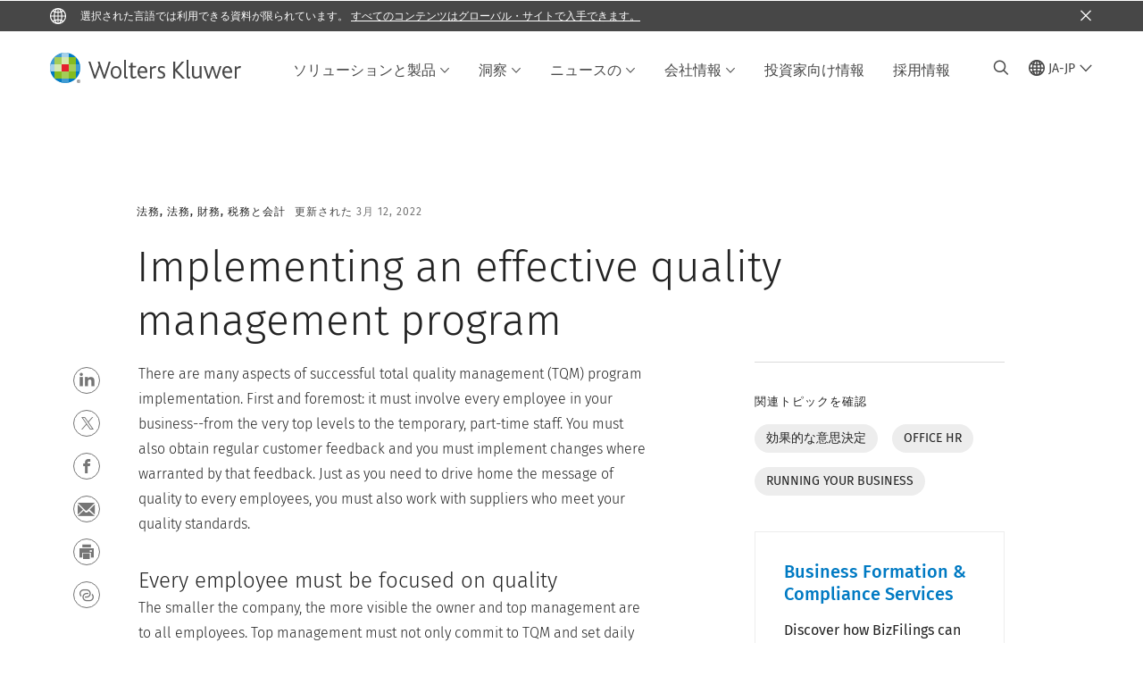

--- FILE ---
content_type: text/html; charset=utf-8
request_url: https://www.wolterskluwer.com/ja-jp/expert-insights/implementing-an-effective-quality-management-program
body_size: 24830
content:



<!DOCTYPE html>
<!--[if lt IE 7]>      <html class="no-js lt-ie9 lt-ie8 lt-ie7"> <![endif]-->
<!--[if IE 7]>         <html class="no-js lt-ie9 lt-ie8"> <![endif]-->
<!--[if IE 8]>         <html class="no-js lt-ie9"> <![endif]-->
<!--[if gt IE 8]><!-->
<html class="no-js" lang="ja-JP">
<!--<![endif]-->
<head>
    <!-- Load only critical fonts synchronusly -->
    <link rel="preload" as="font" href="/-/media/themes/wolterskluwer/oneweb/www/oneweb/fonts/wk-icons/wk-icons-open.woff" crossorigin />
    <link rel="preload" as="font" href="/-/media/themes/wolterskluwer/oneweb/www/oneweb/fonts/wk-icons/wk-icons-filled.woff" crossorigin />

    <!-- Load scripts asynchronusly -->
<script defer src="/-/media/themes/wolterskluwer/oneweb/www/oneweb/scripts/optimized-min.js?rev=31ce2055ec054157903ae9b7530e28d0&t=20260111T073840Z&hash=4BA42DBD5D437362CD8E174BBF28E5CE" type="90ac942306cdb7e64a5ec28b-text/javascript"></script>
    <!-- Load third party scripts asynchronusly -->

    <!-- Load all css files -->
<link rel="stylesheet" as="style"  href="/-/media/feature/experience%20accelerator/bootstrap%204/bootstrap%204/styles/optimized-min.css?rev=c22e259ea8a24a019821dc2e0c1139b2&t=20231129T105033Z&hash=E3F83863AC58D0F469E45354ED97148D" rel="stylesheet" /><link rel="stylesheet" as="style"  href="/-/media/base%20themes/custom%20oneweb%20theme/styles/optimized-min.css?rev=1840d7ac1e334d9e87bb9f6a60b01743&t=20220301T130343Z&hash=2DBFD0844754FDA13EC8C2DFF1EF6E3B" rel="stylesheet" /><link rel="stylesheet" as="style"  href="/-/media/themes/wolterskluwer/oneweb/www/oneweb/styles/optimized-min.css?rev=6974ed4227ba45eaabe72d1fb67da853&t=20260108T123437Z&hash=E0BE285EF938FAC0F0D238FAEF2A26A2" rel="stylesheet" />
    
    
    

    <meta name="robots" content="noindex" />

    <script type="90ac942306cdb7e64a5ec28b-text/javascript">
        var queryString = window.location.search;
        var currentUrl = window.location.href;

        if ((queryString !== null && queryString !== undefined && queryString !== '') && queryString.indexOf("fallback=true") === -1) {
            queryString = queryString + "&fallback=true";
        }
        else {
            queryString = "?fallback=true";
        }
        var newUrl = currentUrl.split('?')[0] + queryString;

        var stateObject = { languageFallback: 'true' };

        // Use history.pushState() to add a new entry to the browser's history
        history.pushState(stateObject, document.title, newUrl);
    </script>


    <title>Implementing an Effective Quality Management Program | Wolters Kluwer</title>




    <link href="/-/media/project/wolterskluwer/oneweb/common/images/logo/favicon.png?rev=ba6383c807bd4cb8b26cf30750f51ee0&amp;hash=1E9EEE9A48C7A66588E6FF220BD7C342" rel="shortcut icon" />



<meta property="og:description"  content="Articles on asset strategies that protect the company and individual when running a business."><meta property="og:image"  content="https://www.wolterskluwer.com/-/media/feature/wolterskluwer/oneweb/cards/fallbackimage/wklogo_defaultcardimage.jpg?rev=9516134538da4cb6b7b55e6b9742fa00"><meta property="og:title"  content="Implementing an Effective Quality Management Program"><meta property="og:url"  content="https://www.wolterskluwer.com/ja-jp/expert-insights/implementing-an-effective-quality-management-program">


<meta  name="description" content="Articles on asset strategies that protect the company and individual when running a business."><meta http-equiv="content-language" content="ja-jp"/>




<meta property="twitter:image"  content="https://www.wolterskluwer.com/-/media/feature/wolterskluwer/oneweb/cards/fallbackimage/wklogo_defaultcardimage.jpg?rev=9516134538da4cb6b7b55e6b9742fa00"><meta property="twitter:description"  content="Articles on asset strategies that protect the company and individual when running a business."><meta property="twitter:title"  content="Implementing an Effective Quality Management Program"><meta property="twitter:card"  content="summary_large_image">

    <meta name="viewport" content="width=device-width, initial-scale=1, maximum-scale=5" />



<script type="90ac942306cdb7e64a5ec28b-text/javascript">
    var wkPageData = window.wkPageData || {};
    wkPageData.page = {
          pageInfo:
          {
                  pageID: "{9492D8C7-76B3-4AC5-A190-569ABCB4707F}",
                  pageTitle: "Implementing an effective quality management program",
                  pageCreationDate: "2022-04-20",
                  pageFirstPublishDate: "2021-09-16",
                  contentUpdateDate: "2022-04-21",
                  daysSincelLastEdit: "1381"
          },

          category:
          {
                 businessUnit: "GRC - BizFilings" ,
                 division: "GRC" ,
                 allocatedBU: "CT - BizFilings" ,
                 siteSection: "エキスパート・インサイト" 
          },

         attributes:
         {
                 pageTemplate: "Insight Article Page",
                 pageLanguage: "ja-jp",
                 audience: "Entrepreneur|Owner|Small Business Owner",
                 areaOfInterest: "Compliance|Legal|Finance|Tax &amp; Accounting",
                 solutionSuite: "BizFilings",
                 challenge: "Grow Manage and Protect my business",
                 topic: "Office HR|Running Your Business",
                 umbrellaTopics: "Effective decision making",
                 geoAvailability: "Brazil|Canada|Cayman|Guam|Mexico|Puerto Rico|United States"
         }
    };
</script>


        <link rel="alternate" hreflang="en" href="https://www.wolterskluwer.com/en/expert-insights/implementing-an-effective-quality-management-program" />
        <link rel="alternate" hreflang="x-default" href="https://www.wolterskluwer.com/en/expert-insights/implementing-an-effective-quality-management-program" />


<!-- Google Tag Manager --><script data-xp-off type="90ac942306cdb7e64a5ec28b-text/javascript">(function(w,d,s,l,i){w[l]=w[l]||[];w[l].push({'gtm.start':new Date().getTime(),event:'gtm.js'});var f=d.getElementsByTagName(s)[0],j=d.createElement(s),dl=l!='dataLayer'?'&l='+l:'';j.async=true;j.src='https://www.googletagmanager.com/gtm.js?id='+i+dl;f.parentNode.insertBefore(j,f);})(window,document,'script','dataLayer','GTM-53VFLLN');</script><!-- End Google Tag Manager -->

<!-- OneTrust Cookies Consent Notice start for wolterskluwer.com -->
<script src="https://cdn.cookielaw.org/scripttemplates/otSDKStub.js" data-document-language="true" type="90ac942306cdb7e64a5ec28b-text/javascript" charset="UTF-8" data-domain-script="9ecb427c-f876-4779-aeff-62bba4f8889f" async defer>
</script>
<script type="90ac942306cdb7e64a5ec28b-text/javascript">
function OptanonWrapper() { }
</script>
<!-- OneTrust Cookies Consent Notice end for wolterskluwer.com -->

<!-- Custom JS for OneTrust  -->
<script type="90ac942306cdb7e64a5ec28b-text/javascript">
	function waitForCookieBanner(selector, callback){
	  var timesRun = 0;
	  var waitInterval = setInterval(function(){
		  timesRun += 1;
		  if(timesRun === 500){
			  clearInterval(waitInterval);
		  }
		  if(document.querySelector(selector)){
			  clearInterval(waitInterval);
			  callback();
		  }
	  }, 10);
	};
	window.addEventListener('load', () => {
		waitForCookieBanner("#onetrust-banner-sdk", function(){
			if(document.querySelector(".ot-sdk-container").offsetHeight>0){
				document.querySelector(".onetrust-pc-dark-filter").style ='display : block !important';
			};
			var closeButton = document.querySelector("#close-pc-btn-handler");
			closeButton.addEventListener('click',()=>{
				if(document.querySelector(".ot-sdk-container").offsetHeight>0){
					document.querySelector(".onetrust-pc-dark-filter").classList.add("ot-hide");
					document.querySelector(".onetrust-pc-dark-filter").classList.add("display-overlay");
				}
			});
			var allButtons = document.querySelectorAll("#onetrust-reject-all-handler,#onetrust-accept-btn-handler,#accept-recommended-btn-handler,.ot-pc-refuse-all-handler,.save-preference-btn-handler");
						allButtons.forEach((button)=>{
						button.addEventListener('click',()=>{
							document.querySelector(".onetrust-pc-dark-filter").classList.remove("display-overlay");
					});
				});
		});
	});
</script>

    <link rel="preconnect" href="https://www.gstatic.com" />
    <link rel="preconnect" href="https://fonts.googleapis.com" />
    <link rel="preconnect" href="https://fonts.gstatic.com" />
    <link rel="preconnect" href="https://www.google-analytics.com" />
    <link rel="preconnect" href="https://www.googletagmanager.com" /><script optanon-category="C0003" type="90ac942306cdb7e64a5ec28b-text/javascript">
window.addEventListener('OneTrustGroupsUpdated', (event) => {
    if (!event.detail.includes("C0003")) return;
    
    const dbpr = 100;
    if (Math.random() * 100 <= 100 - dbpr) return;
    
    const d = "dbbRum";
    const w = window;
    const doc = document;
    
    // Initialize dbbRum array
    w[d] = w[d] || [];
    w[d].push(["presampling", dbpr]);
    
    // Add error listeners
    ["error", "unhandledrejection"].forEach(type => {
        addEventListener(type, e => w[d].push([type, e]));
    });
    
    // Load DebugBear script
    const script = doc.createElement("script");
    script.async = true;
    script.src = "https://cdn.debugbear.com/jmOsAXsjNi5L.js";
    doc.head.appendChild(script);
    
    // Add page data if available
    if (window.wkPageData?.page?.category) {
        const { division, businessUnit } = window.wkPageData.page.category;
        if (division) w[d].push(["tag1", division]);
        if (businessUnit) w[d].push(["tag2", businessUnit]);
    }
	if (window.wkPageData?.page?.attributes) {
        const { pageTemplate } = window.wkPageData.page.attributes;
        if (pageTemplate) w[d].push(["tag3", pageTemplate]);
    }
});
</script>

<script optanon-category="C0003" type="90ac942306cdb7e64a5ec28b-text/javascript">
window.addEventListener('OneTrustGroupsUpdated', function(event) {
    if (!event.detail.includes("C0003")) { 
        return;
    }

    if (document.querySelector('script[src^="//cdn.mouseflow.com/projects"]')) {
        console.log("Mouseflow script is already loaded.");
        return;
    }

    (function() {
        var PROJECT_ID = "0adf4ddb-d4ab-44cf-a6be-368c4dc5b1c1";
        var mf = document.createElement("script");
        mf.type = "text/javascript"; 
        mf.async = true;
        mf.src = `//cdn.mouseflow.com/projects/${PROJECT_ID}.js`; // Use template literals
        mf.setAttribute("crossorigin", "anonymous");
        document.getElementsByTagName("head")[0].appendChild(mf);

        mf.onload = function() {
            const userData = wkPageData.page.category; 
            if (typeof _mfq !== "undefined" && userData) {
                Object.keys(userData).forEach((key, index) => {
                    _mfq.push(["setVariable", index, key, userData[key]]);
                });
            } else {
                console.log("Mouseflow is not initialized or no user data available.");
            }
        };
    })();
});
</script>



<!-- Site Name -->


<!-- Logos -->


<!-- Social Profile Links -->


<!-- Breadcrumbs -->
<script type="application/ld+json">{"@type":"BreadcrumbList","itemListElement":[{"position":1,"item":{"@id":"https://www.wolterskluwer.com/ja-jp","name":"ホーム"},"@type":"ListItem"},{"position":2,"item":{"@id":"https://www.wolterskluwer.com/ja-jp/expert-insights","name":"エキスパート・インサイト"},"@type":"ListItem"},{"position":3,"item":{"@id":"https://www.wolterskluwer.com/ja-jp/expert-insights/implementing-an-effective-quality-management-program","name":"Implementing an effective quality management program"},"@type":"ListItem"}],"@context":"https://schema.org"}</script>

<!-- Page related info -->
<script type="application/ld+json">{"@type":"Article","dateModified":"2022-03-12T00:00:00+00:00","datePublished":"2020-11-14T00:00:00+00:00","headline":"Implementing an effective quality management program","image":[],"mainEntityOfPage":{"@type":"WebPage","@id":"https://www.wolterskluwer.com/ja-jp/expert-insights/implementing-an-effective-quality-management-program"},"author":[],"description":"A total quality management must involve employees, customers and suppliers in order to be successful.","@context":"http://schema.org"}</script>

<!-- Featured Video -->

<!-- Faq Page info -->


<!-- Video Carousel -->


<!-- Video -->


<!-- Profile Page Schema-->


<!-- Organization    -->


<!-- Potential Action    -->


<!-- Product Properties    -->





</head>
<body class="ow-article-cards-container article-page default-device bodyclass" data-grecaptcha="6Lf6x-MUAAAAAATFy_Zy7Y9FezDcp0kmycrG1taQ">
    


<!-- Google Tag Manager (noscript) --><noscript data-xp-off><iframe src="https://www.googletagmanager.com/ns.html?id=GTM-53VFLLN" height="0" width="0" style="display:none;visibility:hidden"></iframe></noscript><!-- End Google Tag Manager (noscript) -->

<div class="site-name" data-site-name="www"></div>

   <script data-xp-off type="90ac942306cdb7e64a5ec28b-text/javascript">
            // Get cookie function to check existing cookie name
            var getCookie = function(name) {
                var value = "; " + document.cookie;
                var parts = value.split("; " + name + "=");
                if (parts.length == 2) return parts.pop().split(";").shift();
            };
        	
          var urlComposer = function(lang) {
                var u = window.location;
                var path = u.pathname.replace(/(\/[a-z]{2}[-][a-zA-Z]{2})|(\/en$)|(en\/)/g, '');
                path = path.substr(0, 1) !== "/" ? "/"+path : path;
               return u.origin+lang+path;
            }
            
        
            function udtCookieboxClosed() {
                if (typeof udt !== "undefined") {
                    var consent = udt.Choices;
                    // Check for cookie presence
                    var cookieVal = getCookie('UserDataTrustConsent');        
                    
                }
            }
    </script>
    
<!-- #wrapper -->
<div id="wrapper">
    <!-- #header -->
    <header>
        <div id="header" class="container-fluid">
            <div class="row">
<div class="component plain-html col-12">
    <div class="component-content">
   <div class="skip-to-nav-wrapper">
        <a class="skip-nav-link" href="#main-content" aria-label="Skip Header">ナビゲーションをスキップ</a>
    </div>    </div>
</div>        <div id="alert-bar" class="alert-wrapper hide">
            <div>
                <div class="row"></div>
            </div>
            <div class="alert-bar language-alert true" role="alert">
                <div class="alert-bar-wrapper">
                            <img alt="alert-icon" src="https://assets.contenthub.wolterskluwer.com/api/public/content/f3d6188f99544aa9b6ed8cd95f76ffc4.svg?v=e6f18377" />
                    <div class="alert-title">
                        選択された言語では利用できる資料が限られています。<a href="/en">すべてのコンテンツはグローバル・サイトで入手できます。</a>
                    </div>
                    <button title="Close Button" class="close-alert" data-action="language">
                        <span class="sr-only">Close</span>
                    </button>
                </div>
            </div>
            <div>
                <div class="row"></div>
            </div>
        </div>



<div class="component row-splitter">
        <div class="container-fluid">
            <div >
                <div class="row">


<div class="component row-splitter">
        <div class="container-fluid">
            <div >
                <div class="row">


<!--Placeholder for hat/breadcrumbs-->
<!-- Navigation Menu -->


    <div class="globalnavhat">
        <div class="global-menu-trigger-wrapper">
            <button class="global-menu-toggle" data-open-label="グローバルナビゲーションを開く" data-close-label="グローバルナビゲーションを閉じる"><span class="button-label">グローバルナビゲーションを開く</span><i class="wk-icon-chevron-down" aria-hidden="true"></i></button>
            <div class="languageselector_wrapper">
                <div class="row">


    <div class="component language-selector-component">
        <div class="component-content">
                <button class="language-selector-button" aria-label="Select language and country" aria-haspopup="true" aria-expanded="false" aria-controls="language-selector"><i aria-hidden="true" title="globe" class="wk-icon-globe"></i>  <p class="current-language">JA-JP</p> <i class="wk-icon-chevron-down" aria-hidden="true"></i> </button>
                <div class="component tabs language-selector-modal" id="language-selector">
                    <div class="component-content">
                        <div class="language-selector-heading-text"><p style="text-align: center;">英語で当社の<a href="https://www.wolterskluwer.com/en">グローバル サイト</a>にアクセスするか、以下から別の場所または言語を選択してください</p></div>
                        <div class="tabs-inner">
                            <ul class="tabs-heading">
                                    <li tabindex="0">
                                        <div>
                                            <div class="row">
                                                <div class="component content">
                                                    <div class="component-content">
                                                        <div class="field-heading" data-dm-wk="tabshorizontal.button">
                                                            アメリカ大陸
                                                        </div>
                                                    </div>
                                                </div>
                                            </div>
                                        </div>
                                    </li>
                                    <li tabindex="0">
                                        <div>
                                            <div class="row">
                                                <div class="component content">
                                                    <div class="component-content">
                                                        <div class="field-heading" data-dm-wk="tabshorizontal.button">
                                                            ヨーロッパ
                                                        </div>
                                                    </div>
                                                </div>
                                            </div>
                                        </div>
                                    </li>
                                    <li tabindex="0">
                                        <div>
                                            <div class="row">
                                                <div class="component content">
                                                    <div class="component-content">
                                                        <div class="field-heading" data-dm-wk="tabshorizontal.button">
                                                            アジア太平洋
                                                        </div>
                                                    </div>
                                                </div>
                                            </div>
                                        </div>
                                    </li>
                            </ul>
                            <div class="tabs-container">
                                    <div class="tab">
                                        <div class="row">
                                            <div class="row component column-splitter">
                                                    <div class="col-12 col-md-3">
                                                        <div class="row">


<div class="component link-list">
    <div class="component-content">
        <h3 class="language-selector-modal__country-name">ブラジル</h3>

            <div class="language-selector-modal__page">
                <span class="language-selector-modal__page-name">ホーム:</span>
                <ul>

                        <li>
                            <div class="field-link">
                                    <a href="/pt-br" data-variantfieldname="Link">ポルトガル語</a>
                            </div>
                        </li>
                </ul>
            </div>
    </div>
</div>
                                                        </div>
                                                    </div>
                                                    <div class="col-12 col-md-3">
                                                        <div class="row">


<div class="component link-list">
    <div class="component-content">
        <h3 class="language-selector-modal__country-name">カナダ</h3>

            <div class="language-selector-modal__page">
                <span class="language-selector-modal__page-name">ホーム:</span>
                <ul>

                        <li>
                            <div class="field-link">
                                    <a href="/en-ca" data-variantfieldname="Link">英語</a>
                            </div>
                        </li>
                        <li>
                            <div class="field-link">
                                    <a href="/fr-ca" data-variantfieldname="Link">フランス語</a>
                            </div>
                        </li>
                </ul>
            </div>
    </div>
</div>
                                                        </div>
                                                    </div>
                                                    <div class="col-12 col-md-3">
                                                        <div class="row">


<div class="component link-list">
    <div class="component-content">
        <h3 class="language-selector-modal__country-name">ラテンアメリカ</h3>

            <div class="language-selector-modal__page">
                <span class="language-selector-modal__page-name">ホーム:</span>
                <ul>

                        <li>
                            <div class="field-link">
                                    <a href="/es" data-variantfieldname="Link">スペイン語</a>
                            </div>
                        </li>
                </ul>
            </div>
    </div>
</div>
                                                        </div>
                                                    </div>
                                                    <div class="col-12 col-md-3">
                                                        <div class="row">


<div class="component link-list">
    <div class="component-content">
        <h3 class="language-selector-modal__country-name">アメリカ</h3>

            <div class="language-selector-modal__page">
                <span class="language-selector-modal__page-name">ホーム:</span>
                <ul>

                        <li>
                            <div class="field-link">
                                    <a href="/en" data-variantfieldname="Link">英語</a>
                            </div>
                        </li>
                </ul>
            </div>
            <div class="language-selector-modal__page">
                <span class="language-selector-modal__page-name">現在のページ:</span>
                <ul>

                        <li>
                            <div class="field-link">
                                    <a href="/en/expert-insights/implementing-an-effective-quality-management-program" data-variantfieldname="Link">英語</a>
                            </div>
                        </li>
                </ul>
            </div>
    </div>
</div>
                                                        </div>
                                                    </div>
                                            </div>
                                        </div>
                                    </div>
                                    <div class="tab">
                                        <div class="row">
                                            <div class="row component column-splitter">
                                                    <div class="col-12 col-md-3">
                                                        <div class="row">


<div class="component link-list">
    <div class="component-content">
        <h3 class="language-selector-modal__country-name">ベルギー</h3>

            <div class="language-selector-modal__page">
                <span class="language-selector-modal__page-name">ホーム:</span>
                <ul>

                        <li>
                            <div class="field-link">
                                    <a href="/nl-be" data-variantfieldname="Link">オランダ語</a>
                            </div>
                        </li>
                        <li>
                            <div class="field-link">
                                    <a href="/fr-be" data-variantfieldname="Link">フランス語</a>
                            </div>
                        </li>
                </ul>
            </div>
    </div>
</div>
                                                        </div>
                                                    </div>
                                                    <div class="col-12 col-md-3">
                                                        <div class="row">


<div class="component link-list">
    <div class="component-content">
        <h3 class="language-selector-modal__country-name">チェコ</h3>

            <div class="language-selector-modal__page">
                <span class="language-selector-modal__page-name">ホーム:</span>
                <ul>

                        <li>
                            <div class="field-link">
                                    <a href="/cs-cz" data-variantfieldname="Link">チェコ語</a>
                            </div>
                        </li>
                </ul>
            </div>
    </div>
</div>
                                                        </div>
                                                    </div>
                                                    <div class="col-12 col-md-3">
                                                        <div class="row">


<div class="component link-list">
    <div class="component-content">
        <h3 class="language-selector-modal__country-name">デンマーク</h3>

            <div class="language-selector-modal__page">
                <span class="language-selector-modal__page-name">ホーム:</span>
                <ul>

                        <li>
                            <div class="field-link">
                                    <a href="/da-dk" data-variantfieldname="Link">デンマーク語</a>
                            </div>
                        </li>
                </ul>
            </div>
    </div>
</div>
                                                        </div>
                                                    </div>
                                                    <div class="col-12 col-md-3">
                                                        <div class="row">


<div class="component link-list">
    <div class="component-content">
        <h3 class="language-selector-modal__country-name">フランス</h3>

            <div class="language-selector-modal__page">
                <span class="language-selector-modal__page-name">ホーム:</span>
                <ul>

                        <li>
                            <div class="field-link">
                                    <a href="/fr-fr" data-variantfieldname="Link">フランス語</a>
                            </div>
                        </li>
                </ul>
            </div>
    </div>
</div>
                                                        </div>
                                                    </div>
                                                    <div class="col-12 col-md-3">
                                                        <div class="row">


<div class="component link-list">
    <div class="component-content">
        <h3 class="language-selector-modal__country-name">ドイツ</h3>

            <div class="language-selector-modal__page">
                <span class="language-selector-modal__page-name">ホーム:</span>
                <ul>

                        <li>
                            <div class="field-link">
                                    <a href="/de-de" data-variantfieldname="Link">ドイツ語</a>
                            </div>
                        </li>
                </ul>
            </div>
    </div>
</div>
                                                        </div>
                                                    </div>
                                                    <div class="col-12 col-md-3">
                                                        <div class="row">


<div class="component link-list">
    <div class="component-content">
        <h3 class="language-selector-modal__country-name">ハンガリー</h3>

            <div class="language-selector-modal__page">
                <span class="language-selector-modal__page-name">ホーム:</span>
                <ul>

                        <li>
                            <div class="field-link">
                                    <a href="/hu-hu" data-variantfieldname="Link">ハンガリー語</a>
                            </div>
                        </li>
                </ul>
            </div>
    </div>
</div>
                                                        </div>
                                                    </div>
                                                    <div class="col-12 col-md-3">
                                                        <div class="row">


<div class="component link-list">
    <div class="component-content">
        <h3 class="language-selector-modal__country-name">イタリア</h3>

            <div class="language-selector-modal__page">
                <span class="language-selector-modal__page-name">ホーム:</span>
                <ul>

                        <li>
                            <div class="field-link">
                                    <a href="/it-it" data-variantfieldname="Link">イタリア語</a>
                            </div>
                        </li>
                </ul>
            </div>
    </div>
</div>
                                                        </div>
                                                    </div>
                                                    <div class="col-12 col-md-3">
                                                        <div class="row">


<div class="component link-list">
    <div class="component-content">
        <h3 class="language-selector-modal__country-name">オランダ</h3>

            <div class="language-selector-modal__page">
                <span class="language-selector-modal__page-name">ホーム:</span>
                <ul>

                        <li>
                            <div class="field-link">
                                    <a href="/nl-nl" data-variantfieldname="Link">オランダ語</a>
                            </div>
                        </li>
                </ul>
            </div>
    </div>
</div>
                                                        </div>
                                                    </div>
                                                    <div class="col-12 col-md-3">
                                                        <div class="row">


<div class="component link-list">
    <div class="component-content">
        <h3 class="language-selector-modal__country-name">ノルウェー</h3>

            <div class="language-selector-modal__page">
                <span class="language-selector-modal__page-name">ホーム:</span>
                <ul>

                        <li>
                            <div class="field-link">
                                    <a href="/nb-no" data-variantfieldname="Link">ノルウェー語</a>
                            </div>
                        </li>
                </ul>
            </div>
    </div>
</div>
                                                        </div>
                                                    </div>
                                                    <div class="col-12 col-md-3">
                                                        <div class="row">


<div class="component link-list">
    <div class="component-content">
        <h3 class="language-selector-modal__country-name">ポーランド</h3>

            <div class="language-selector-modal__page">
                <span class="language-selector-modal__page-name">ホーム:</span>
                <ul>

                        <li>
                            <div class="field-link">
                                    <a href="/pl-pl" data-variantfieldname="Link">ポーランド語</a>
                            </div>
                        </li>
                </ul>
            </div>
    </div>
</div>
                                                        </div>
                                                    </div>
                                                    <div class="col-12 col-md-3">
                                                        <div class="row">


<div class="component link-list">
    <div class="component-content">
        <h3 class="language-selector-modal__country-name">ポルトガル</h3>

            <div class="language-selector-modal__page">
                <span class="language-selector-modal__page-name">ホーム:</span>
                <ul>

                        <li>
                            <div class="field-link">
                                    <a href="/pt-pt" data-variantfieldname="Link">ポルトガル語</a>
                            </div>
                        </li>
                </ul>
            </div>
    </div>
</div>
                                                        </div>
                                                    </div>
                                                    <div class="col-12 col-md-3">
                                                        <div class="row">


<div class="component link-list">
    <div class="component-content">
        <h3 class="language-selector-modal__country-name">ルーマニア</h3>

            <div class="language-selector-modal__page">
                <span class="language-selector-modal__page-name">ホーム:</span>
                <ul>

                        <li>
                            <div class="field-link">
                                    <a href="/ro-ro" data-variantfieldname="Link">ルーマニア語</a>
                            </div>
                        </li>
                </ul>
            </div>
    </div>
</div>
                                                        </div>
                                                    </div>
                                                    <div class="col-12 col-md-3">
                                                        <div class="row">


<div class="component link-list">
    <div class="component-content">
        <h3 class="language-selector-modal__country-name">スロバキア</h3>

            <div class="language-selector-modal__page">
                <span class="language-selector-modal__page-name">ホーム:</span>
                <ul>

                        <li>
                            <div class="field-link">
                                    <a href="/sk-sk" data-variantfieldname="Link">スロバキア語</a>
                            </div>
                        </li>
                </ul>
            </div>
    </div>
</div>
                                                        </div>
                                                    </div>
                                                    <div class="col-12 col-md-3">
                                                        <div class="row">


<div class="component link-list">
    <div class="component-content">
        <h3 class="language-selector-modal__country-name">スペイン</h3>

            <div class="language-selector-modal__page">
                <span class="language-selector-modal__page-name">ホーム:</span>
                <ul>

                        <li>
                            <div class="field-link">
                                    <a href="/es-es" data-variantfieldname="Link">スペイン語</a>
                            </div>
                        </li>
                </ul>
            </div>
    </div>
</div>
                                                        </div>
                                                    </div>
                                                    <div class="col-12 col-md-3">
                                                        <div class="row">


<div class="component link-list">
    <div class="component-content">
        <h3 class="language-selector-modal__country-name">スウェーデン</h3>

            <div class="language-selector-modal__page">
                <span class="language-selector-modal__page-name">ホーム:</span>
                <ul>

                        <li>
                            <div class="field-link">
                                    <a href="/sv-se" data-variantfieldname="Link">スウェーデン語</a>
                            </div>
                        </li>
                </ul>
            </div>
    </div>
</div>
                                                        </div>
                                                    </div>
                                                    <div class="col-12 col-md-3">
                                                        <div class="row">


<div class="component link-list">
    <div class="component-content">
        <h3 class="language-selector-modal__country-name">イギリス</h3>

            <div class="language-selector-modal__page">
                <span class="language-selector-modal__page-name">ホーム:</span>
                <ul>

                        <li>
                            <div class="field-link">
                                    <a href="/en-gb" data-variantfieldname="Link">英語</a>
                            </div>
                        </li>
                </ul>
            </div>
    </div>
</div>
                                                        </div>
                                                    </div>
                                            </div>
                                        </div>
                                    </div>
                                    <div class="tab">
                                        <div class="row">
                                            <div class="row component column-splitter">
                                                    <div class="col-12 col-md-3">
                                                        <div class="row">


<div class="component link-list">
    <div class="component-content">
        <h3 class="language-selector-modal__country-name">オーストラリア</h3>

            <div class="language-selector-modal__page">
                <span class="language-selector-modal__page-name">ホーム:</span>
                <ul>

                        <li>
                            <div class="field-link">
                                    <a href="/en-au" data-variantfieldname="Link">英語</a>
                            </div>
                        </li>
                </ul>
            </div>
    </div>
</div>
                                                        </div>
                                                    </div>
                                                    <div class="col-12 col-md-3">
                                                        <div class="row">


<div class="component link-list">
    <div class="component-content">
        <h3 class="language-selector-modal__country-name">中国</h3>

            <div class="language-selector-modal__page">
                <span class="language-selector-modal__page-name">ホーム:</span>
                <ul>

                        <li>
                            <div class="field-link">
                                    <a href="https://www.wolterskluwer.cn" data-variantfieldname="Link" target="_blank" rel="noopener noreferrer">簡体字中国語</a>
                            </div>
                        </li>
                </ul>
            </div>
    </div>
</div>
                                                        </div>
                                                    </div>
                                                    <div class="col-12 col-md-3">
                                                        <div class="row">


<div class="component link-list">
    <div class="component-content">
        <h3 class="language-selector-modal__country-name">香港</h3>

            <div class="language-selector-modal__page">
                <span class="language-selector-modal__page-name">ホーム:</span>
                <ul>

                        <li>
                            <div class="field-link">
                                    <a href="/en-hk" data-variantfieldname="Link">英語</a>
                            </div>
                        </li>
                </ul>
            </div>
    </div>
</div>
                                                        </div>
                                                    </div>
                                                    <div class="col-12 col-md-3">
                                                        <div class="row">


<div class="component link-list">
    <div class="component-content">
        <h3 class="language-selector-modal__country-name">インド</h3>

            <div class="language-selector-modal__page">
                <span class="language-selector-modal__page-name">ホーム:</span>
                <ul>

                        <li>
                            <div class="field-link">
                                    <a href="/en-in" data-variantfieldname="Link">英語</a>
                            </div>
                        </li>
                </ul>
            </div>
    </div>
</div>
                                                        </div>
                                                    </div>
                                                    <div class="col-12 col-md-3">
                                                        <div class="row">


<div class="component link-list">
    <div class="component-content">
        <h3 class="language-selector-modal__country-name">日本</h3>

            <div class="language-selector-modal__page">
                <span class="language-selector-modal__page-name">ホーム:</span>
                <ul>

                        <li>
                            <div class="field-link">
                                    <a href="/ja-jp" data-variantfieldname="Link">日本語</a>
                            </div>
                        </li>
                </ul>
            </div>
    </div>
</div>
                                                        </div>
                                                    </div>
                                                    <div class="col-12 col-md-3">
                                                        <div class="row">


<div class="component link-list">
    <div class="component-content">
        <h3 class="language-selector-modal__country-name">マレーシア</h3>

            <div class="language-selector-modal__page">
                <span class="language-selector-modal__page-name">ホーム:</span>
                <ul>

                        <li>
                            <div class="field-link">
                                    <a href="/en-my" data-variantfieldname="Link">英語</a>
                            </div>
                        </li>
                </ul>
            </div>
    </div>
</div>
                                                        </div>
                                                    </div>
                                                    <div class="col-12 col-md-3">
                                                        <div class="row">


<div class="component link-list">
    <div class="component-content">
        <h3 class="language-selector-modal__country-name">ニュージ</h3>

            <div class="language-selector-modal__page">
                <span class="language-selector-modal__page-name">ホーム:</span>
                <ul>

                        <li>
                            <div class="field-link">
                                    <a href="/en-nz" data-variantfieldname="Link">英語</a>
                            </div>
                        </li>
                </ul>
            </div>
    </div>
</div>
                                                        </div>
                                                    </div>
                                                    <div class="col-12 col-md-3">
                                                        <div class="row">


<div class="component link-list">
    <div class="component-content">
        <h3 class="language-selector-modal__country-name">フィリピン</h3>

            <div class="language-selector-modal__page">
                <span class="language-selector-modal__page-name">ホーム:</span>
                <ul>

                        <li>
                            <div class="field-link">
                                    <a href="/en-ph" data-variantfieldname="Link">英語</a>
                            </div>
                        </li>
                </ul>
            </div>
    </div>
</div>
                                                        </div>
                                                    </div>
                                                    <div class="col-12 col-md-3">
                                                        <div class="row">


<div class="component link-list">
    <div class="component-content">
        <h3 class="language-selector-modal__country-name">シンガポール</h3>

            <div class="language-selector-modal__page">
                <span class="language-selector-modal__page-name">ホーム:</span>
                <ul>

                        <li>
                            <div class="field-link">
                                    <a href="/en-sg" data-variantfieldname="Link">英語</a>
                            </div>
                        </li>
                </ul>
            </div>
    </div>
</div>
                                                        </div>
                                                    </div>
                                                    <div class="col-12 col-md-3">
                                                        <div class="row">


<div class="component link-list">
    <div class="component-content">
        <h3 class="language-selector-modal__country-name">韓国</h3>

            <div class="language-selector-modal__page">
                <span class="language-selector-modal__page-name">ホーム:</span>
                <ul>

                        <li>
                            <div class="field-link">
                                    <a href="/ko-kr" data-variantfieldname="Link">英語</a>
                            </div>
                        </li>
                </ul>
            </div>
    </div>
</div>
                                                        </div>
                                                    </div>
                                                    <div class="col-12 col-md-3">
                                                        <div class="row">


<div class="component link-list">
    <div class="component-content">
        <h3 class="language-selector-modal__country-name">台湾</h3>

            <div class="language-selector-modal__page">
                <span class="language-selector-modal__page-name">ホーム:</span>
                <ul>

                        <li>
                            <div class="field-link">
                                    <a href="/zh-tw" data-variantfieldname="Link">英語</a>
                            </div>
                        </li>
                </ul>
            </div>
    </div>
</div>
                                                        </div>
                                                    </div>
                                                    <div class="col-12 col-md-3">
                                                        <div class="row">


<div class="component link-list">
    <div class="component-content">
        <h3 class="language-selector-modal__country-name">タイ</h3>

            <div class="language-selector-modal__page">
                <span class="language-selector-modal__page-name">ホーム:</span>
                <ul>

                        <li>
                            <div class="field-link">
                                    <a href="/th-th" data-variantfieldname="Link">英語</a>
                            </div>
                        </li>
                </ul>
            </div>
    </div>
</div>
                                                        </div>
                                                    </div>
                                                    <div class="col-12 col-md-3">
                                                        <div class="row">


<div class="component link-list">
    <div class="component-content">
        <h3 class="language-selector-modal__country-name">ベトナム</h3>

            <div class="language-selector-modal__page">
                <span class="language-selector-modal__page-name">ホーム:</span>
                <ul>

                        <li>
                            <div class="field-link">
                                    <a href="/vi-vn" data-variantfieldname="Link">英語</a>
                            </div>
                        </li>
                </ul>
            </div>
    </div>
</div>
                                                        </div>
                                                    </div>
                                            </div>
                                        </div>
                                    </div>
                            </div>
                        </div>
                    </div>
                </div>
        </div>
    </div>
</div>
            </div>
        </div>
    </div>

<nav aria-label="Wolters Kluwer Navigation" id="globalNav">
    <div class="ow-global-nav-container">
        <div class="ow-global-nav-wrapper">
            <div>
                <div class="row">
<div class="component image file-type-icon-media-link header-logo">
    <div class="component-content">
<a title="Logo" href="/ja-jp"><picture title="Wolters Kluwer Logo"><source srcset="https://cdn.wolterskluwer.io/wk/jumpstart-v3-assets/0.x.x/logo/medium.svg" media="(max-width:991px)" width="161px" height="26px"></source><source srcset="https://cdn.wolterskluwer.io/wk/jumpstart-v3-assets/0.x.x/logo/medium.svg" media="(max-width:1199px)" width="161px" height="26px"></source><source srcset="https://cdn.wolterskluwer.io/wk/jumpstart-v3-assets/0.x.x/logo/large.svg" media="(min-width:1200px) and (max-width:1599px)" width="161px" height="26px"></source><img src="https://cdn.wolterskluwer.io/wk/jumpstart-v3-assets/0.x.x/logo/large.svg" alt="Wolters Kluwer Logo" width="214px" height="34px" /></picture></a>    </div>
</div>
</div>
            </div>
            <div class="ow-global-nav-main" id="Main-Menu">
                <ul class="ow-global-nav-list-level-1">
                        <li class="ow-global-nav-item-level-1">
                                <button class="ow-global-nav-link-level-1" type="button" aria-haspopup="true" aria-expanded="false" aria-controls="nav-level-1-ソリューションと製品">
                                    ソリューションと製品
                                    <i class="wk-icon-chevron-down" aria-hidden="true"></i>
                                </button>
                                                            <ul class="ow-global-nav-list-level-2" id="nav-level-1-ソリューションと製品">
                                        <li class="ow-global-nav-item-level-2">
                                                <button class="ow-global-nav-link-level-2 submenu-button" type="button" aria-expanded="false" aria-controls="nav-level-2-content-製品名別">
                                                    製品名別
                                                    <i class="wk-icon-chevron-down" aria-hidden="true"></i>
                                                </button>
                                                                                            <div class="ow-global-nav-content-panel ow-global-nav-level-2-content" id="nav-level-2-content-製品名別">


<div class="ow-global-nav-content-section  " id="content-section-ヘルス">
    <h3 class="content-heading">ヘルス</h3>
            <ul class="ow-global-nav-features-list">
                <li class="ow-global-nav-feature-item">
                    <a class="ow-global-nav-feature-link" href="https://www.wolterskluwer.com/ja-jp/solutions/uptodate" target="">
                        UpToDate
                    </a>
                        <p class="link-description">業界をリードする臨床判断サポート
</p>
                </li>
                <li class="ow-global-nav-feature-item">
                    <a class="ow-global-nav-feature-link" href="https://www.wolterskluwer.com/ja-jp/solutions/ovid" target="">
                        Ovid
                    </a>
                        <p class="link-description">世界で最も信頼される医学研究プラットフォーム</p>
                </li>
                <li class="ow-global-nav-feature-item">
                    <a class="ow-global-nav-feature-link" href="https://www.wolterskluwer.com/ja-jp/solutions/uptodate/drug-decision-support" target="">
                        UptoDate Lexidrug
                    </a>
                        <p class="link-description">エビデンスに基づく薬物参照ソリューション</p>
                </li>
                <li class="ow-global-nav-feature-item">
                    <a class="ow-global-nav-feature-link" href="https://www.wolterskluwer.com/ja-jp/solutions/ovid/ovid-synthesis" target="">
                        Ovid Synthesis
                    </a>
                        <p class="link-description">臨床診療改善のためのワークフロー ソリューション</p>
                </li>
        </ul>
            <a href="https://www.wolterskluwer.com/ja-jp/health" class="ow-global-nav-cta secondary-cta" target="">
            <span>詳細情報</span>
                <span title="arrow-right" class="wk-icon-arrow-right" aria-hidden="true"></span>


        </a>
</div>

<div class="ow-global-nav-content-section  " id="content-section-企業パフォーマンスとesg">
    <h3 class="content-heading">企業パフォーマンスとESG</h3>
            <ul class="ow-global-nav-features-list">
                <li class="ow-global-nav-feature-item">
                    <a class="ow-global-nav-feature-link" href="https://www.wolterskluwer.com/ja-jp/solutions/cch-tagetik" target="">
                        CCH Tagetik
                    </a>
                        <p class="link-description">統合パフォーマンス管理ソフトウェア</p>
                </li>
                <li class="ow-global-nav-feature-item">
                    <a class="ow-global-nav-feature-link" href="https://www.wolterskluwer.com/ja-jp/solutions/enablon" target="">
                        Enablon
                    </a>
                        <p class="link-description">リスク＆コンプライアンス、エンジニアリング＆オペレーション、およびEHSQ＆サステナビリティ向けソフトウェアソリューション</p>
                </li>
                <li class="ow-global-nav-feature-item">
                    <a class="ow-global-nav-feature-link" href="https://www.wolterskluwer.com/ja-jp/solutions/teammate" target="">
                        TeamMate
                    </a>
                        <p class="link-description">監査法人向けソリューション</p>
                </li>
        </ul>
            <a href="https://www.wolterskluwer.com/ja-jp/esg" class="ow-global-nav-cta secondary-cta" target="">
            <span>詳細情報</span>
                <span title="arrow-right" class="wk-icon-arrow-right" aria-hidden="true"></span>


        </a>
</div>

<div class="ow-global-nav-content-section highlight-background " id="content-section-便利なリンク">
    <h3 class="content-heading">便利なリンク</h3>
            <ul class="ow-global-nav-features-list">
                <li class="ow-global-nav-feature-item">
                    <a class="ow-global-nav-feature-link" href="https://www.wolterskluwer.com/ja-jp/solutions" target="">
                        ソリューション
                    </a>
                </li>
        </ul>
    </div>                                                </div>
                                        </li>
                                </ul>
                        </li>
                        <li class="ow-global-nav-item-level-1">
                                <button class="ow-global-nav-link-level-1" type="button" aria-haspopup="true" aria-expanded="false" aria-controls="nav-level-1-洞察">
                                    洞察
                                    <i class="wk-icon-chevron-down" aria-hidden="true"></i>
                                </button>
                                                            <ul class="ow-global-nav-list-level-2" id="nav-level-1-洞察">
                                        <li class="ow-global-nav-item-level-2">
                                                <button class="ow-global-nav-link-level-2 submenu-button" type="button" aria-expanded="false" aria-controls="nav-level-2-content-洞察">
                                                    洞察
                                                    <i class="wk-icon-chevron-down" aria-hidden="true"></i>
                                                </button>
                                                                                            <div class="ow-global-nav-content-panel ow-global-nav-level-2-content" id="nav-level-2-content-洞察">


<div class="ow-global-nav-content-section  " id="content-section-エキスパート・インサイト">
    <h3 class="content-heading">エキスパート・インサイト</h3>
        <p class="content-description">Wolters Kluwerのエキスパートのインサイトは深い専門知識を提供し、迅速な意思決定に役立つ情報を提供します。</p>
                <a href="https://www.wolterskluwer.com/ja-jp/expert-insights" class="ow-global-nav-cta primary-cta" target="">
            <span>すべてのインサイトを表示</span>
                <span title="arrow-right" class="wk-icon-arrow-right" aria-hidden="true"></span>


        </a>
</div>

<div class="ow-global-nav-content-section  " id="content-section-注目レポート">
    <h3 class="content-heading">注目レポート</h3>
            <ul class="ow-global-nav-features-list">
                <li class="ow-global-nav-feature-item">
                    <a class="ow-global-nav-feature-link" href="https://www.wolterskluwer.com/ja-jp/know/future-ready-accountant" target="">
                        Future Ready Accountant
                    </a>
                </li>
                <li class="ow-global-nav-feature-item">
                    <a class="ow-global-nav-feature-link" href="https://www.wolterskluwer.com/ja-jp/know/future-ready-healthcare" target="">
                        Future Ready Healthcare
                    </a>
                </li>
                <li class="ow-global-nav-feature-item">
                    <a class="ow-global-nav-feature-link" href="https://www.wolterskluwer.com/ja-jp/know/future-ready-lawyer-2024" target="">
                        Future Ready Lawyer
                    </a>
                </li>
        </ul>
    </div>                                                </div>
                                        </li>
                                        <li class="ow-global-nav-item-level-2">
                                                <button class="ow-global-nav-link-level-2 submenu-button" type="button" aria-expanded="false" aria-controls="nav-level-2-専門分野別">
                                                    専門分野別
                                                    <i class="wk-icon-chevron-down" aria-hidden="true"></i>
                                                </button>
                                                                                            <ul class="ow-global-nav-list-level-3" id="nav-level-2-専門分野別">
                                                        <li class="ow-global-nav-item-level-3">
                                                                <button class="ow-global-nav-link-level-3 submenu-button" type="button" aria-expanded="false" aria-controls="nav-level-3-ヘルス">
                                                                    ヘルス
                                                                    <i class="wk-icon-chevron-down" aria-hidden="true"></i>
                                                                </button>
                                                                                                                            <div class="ow-global-nav-list-level-4 ow-global-nav-content-panel" id="nav-level-3-ヘルス">


<div class="ow-global-nav-content-section  split-columns" id="content-section-洞察">
    <h3 class="content-heading">洞察</h3>
            <ul class="ow-global-nav-features-list query-list">
                <li class="ow-global-nav-feature-item"><a class="ow-global-nav-feature-link" href="/ja-jp/expert-insights/nejm-nejm-evidence-organizational-package">デジタルの力を活用：NEJM & NEJM Evidence組織向けパッケージ </a></li>
                <li class="ow-global-nav-feature-item"><a class="ow-global-nav-feature-link" href="/ja-jp/expert-insights/medical-library-discovery-service-how-to-level-up-with-artificial-intelligence">Medical Library Discovery Service 2.0：人工知能でレベルアップする方法</a></li>
                <li class="ow-global-nav-feature-item"><a class="ow-global-nav-feature-link" href="/ja-jp/expert-insights/transforming-healthcare-in-apac-with-uptodate-enterprise-edition">APAC地域におけるUpToDate Enterprise Editionによる医療変革</a></li>
                <li class="ow-global-nav-feature-item"><a class="ow-global-nav-feature-link" href="/ja-jp/expert-insights/nejm-catalyst-bridge-the-gap-between-academic-research-and-practical-healthcare-innovation">NEJM Catalyst：学術研究と実践に基づく医療イノベーションのギャップを埋める</a></li>
                <li class="ow-global-nav-feature-item"><a class="ow-global-nav-feature-link" href="/ja-jp/expert-insights/navigating-the-future-of-evidence-based-ai-in-healthcare">ヘルスケアにおけるエビデンスに基づいたAIの未来をナビゲートする</a></li>
                <li class="ow-global-nav-feature-item"><a class="ow-global-nav-feature-link" href="/ja-jp/expert-insights/fast-access-to-the-latest-research-improving-patient-care-with-nejm-clinician">NEJM Clinician—最新の研究に素早くアクセスして患者ケアを改善</a></li>
                <li class="ow-global-nav-feature-item"><a class="ow-global-nav-feature-link" href="/ja-jp/expert-insights/aligning-patient-care-teams-through-pharmacy-integration">薬局の統合で患者診療チームを連携</a></li>
                <li class="ow-global-nav-feature-item"><a class="ow-global-nav-feature-link" href="/ja-jp/expert-insights/using-technology-to-become-a-high-reliability-healthcare-organization">テクノロジーの活用で 信頼性の高い医療機関を 目指す</a></li>
        </ul>
    </div>                                                                </div>
                                                        </li>
                                                        <li class="ow-global-nav-item-level-3">
                                                                <button class="ow-global-nav-link-level-3 submenu-button" type="button" aria-expanded="false" aria-controls="nav-level-3-企業パフォーマンスとesg">
                                                                    企業パフォーマンスとESG
                                                                    <i class="wk-icon-chevron-down" aria-hidden="true"></i>
                                                                </button>
                                                                                                                            <div class="ow-global-nav-list-level-4 ow-global-nav-content-panel" id="nav-level-3-企業パフォーマンスとesg">


<div class="ow-global-nav-content-section  split-columns" id="content-section-洞察">
    <h3 class="content-heading">洞察</h3>
            <ul class="ow-global-nav-features-list query-list">
                <li class="ow-global-nav-feature-item"><a class="ow-global-nav-feature-link" href="/ja-jp/expert-insights/wb-jp-enterprise-data-infrastructure-cch-tagetik">【Gartner IT Symposium/Xpo™】CCH Tagetik：次世代型経営を支える全社データ基盤</a></li>
                <li class="ow-global-nav-feature-item"><a class="ow-global-nav-feature-link" href="/ja-jp/expert-insights/wb-jp-data-driven-management-epm-strategy">【アクセンチュア共催】データドリブン経営と次世代EPM戦略 ― アクセンチュアとCCH Tagetikが語る最前線</a></li>
                <li class="ow-global-nav-feature-item"><a class="ow-global-nav-feature-link" href="/ja-jp/expert-insights/erp-replacement-and-ai-advantage-guide">ERP投資のROIを最大化し、AI時代の競争力を高める――鍵はCPMの刷新にあり</a></li>
                <li class="ow-global-nav-feature-item"><a class="ow-global-nav-feature-link" href="/ja-jp/expert-insights/gartner-mq-fpa">ウォルターズ・クルワー、2025年版「Gartner® マジック・クアドラント™」経営管理ソフトウェア部門でリーダーに選出</a></li>
                <li class="ow-global-nav-feature-item"><a class="ow-global-nav-feature-link" href="/ja-jp/expert-insights/wb-global-leaders-summit-2025-implementation-case-study-supporting-artience-group">グローバル経営 LEADERS Summit 2025：「artienceグループ の経営を支える CCH Tagetik 導入事例 ～事業ポートフォリオの戦略的変革に向けた経営管理業務の効率化･高度化の取り組み～」</a></li>
                <li class="ow-global-nav-feature-item"><a class="ow-global-nav-feature-link" href="/ja-jp/expert-insights/wb-global-leaders-summit-2025-transforming-business-management-with-budget-preparation-reduction">グローバル経営 LEADERS Summit 2025： 味の素冷凍食品様における経営管理基盤の刷新とその効果 「予算策定準備・集計作業における業務時間の88％の業務削減と即日レポートを実現！」</a></li>
                <li class="ow-global-nav-feature-item"><a class="ow-global-nav-feature-link" href="/ja-jp/expert-insights/wb-global-leaders-summit-2025-management-decision-making-with-ai">LEADERS Summit 2025： AIを参謀に従えた経営意思決定の姿 「データ標準化・一元管理を経営判断の高度化につなげる」 </a></li>
                <li class="ow-global-nav-feature-item"><a class="ow-global-nav-feature-link" href="/ja-jp/expert-insights/wb-global-leaders-summit-2025-flexible-integrated-platform">グローバル経営 LEADERS Summit 2025： 「分断されたデータをつなぎ、意思決定を加速する！柔軟な統合基盤による経営管理改革」</a></li>
        </ul>
    </div>                                                                </div>
                                                        </li>
                                                </ul>
                                        </li>
                                </ul>
                        </li>
                        <li class="ow-global-nav-item-level-1">
                                <button class="ow-global-nav-link-level-1" type="button" aria-haspopup="true" aria-expanded="false" aria-controls="nav-level-1-content-ニュースの">
                                    ニュースの
                                    <i class="wk-icon-chevron-down" aria-hidden="true"></i>
                                </button>
                                                            <div class="ow-global-nav-content-panel ow-global-nav-level-1-content" id="nav-level-1-content-ニュースの">


<div class="ow-global-nav-content-section  " id="content-section-ニュースとプレス・リリース">
    <h3 class="content-heading">ニュースとプレス・リリース</h3>
        <p class="content-description">Wolters Kluwerの最新ニュースとプレス・リリースをご覧ください</p>
                <a href="https://www.wolterskluwer.com/ja-jp/news" class="ow-global-nav-cta primary-cta" target="">
            <span>ニュースルームをご覧ください</span>
                <span title="arrow-right" class="wk-icon-arrow-right" aria-hidden="true"></span>


        </a>
</div>

<div class="ow-global-nav-content-section  " id="content-section-最新ニュース">
    <h3 class="content-heading">最新ニュース</h3>
            <ul class="ow-global-nav-features-list">
                <li class="ow-global-nav-feature-item">
                    <a class="ow-global-nav-feature-link" href="https://www.wolterskluwer.com/ja-jp/contact-us?compositeLink=%7B3599423F-0B5F-4E64-8AA5-70272B12ED92%7D" target="">
                        メディアからのお問い合わせ
                    </a>
                </li>
                <li class="ow-global-nav-feature-item">
                    <a class="ow-global-nav-feature-link" href="https://assets.contenthub.wolterskluwer.com/api/public/content/2630611-wolters-kluwer-2024-annual-report-cd216d4be7?v=7a259453" target="_blank">
                        年次報告書
                    </a>
                </li>
                <li class="ow-global-nav-feature-item">
                    <a class="ow-global-nav-feature-link" href="https://www.wolterskluwer.com/ja-jp/events" target="">
                        イベント
                    </a>
                </li>
        </ul>
    </div>

<div class="ow-global-nav-content-section  split-columns" id="content-section-最新ニュース">
    <h3 class="content-heading">最新ニュース</h3>
            <ul class="ow-global-nav-features-list query-list">
                <li class="ow-global-nav-feature-item"><a class="ow-global-nav-feature-link" href="/ja-jp/news/pr-cch-tagetik-full-compliance-with-jp-ssbj-disclosure-standards">ウォルターズ・クルワー、CCH🄬 Tagetikが新SSBJサステナビリティ開示基準に完全準拠したことを発表</a></li>
                <li class="ow-global-nav-feature-item"><a class="ow-global-nav-feature-link" href="/ja-jp/news/pr-cch-tagetik-leader-in-2025-gartner-magic-quadrant-for-financial-planning-software">Gartner® Magic Quadrant™  for Financial Planning Softwareにて、CCH Tagetikが5度目の「Leader」を獲得</a></li>
                <li class="ow-global-nav-feature-item"><a class="ow-global-nav-feature-link" href="/ja-jp/news/pr-jp-cch-tagetik-survey-on-ai-adoption">ウォルターズ・クルワー CCH® Tagetik 調査：日本の経営管理リーダーが考	えるAI導入成功の鍵は「経営層の支援」と「実績ある活用事例」</a></li>
                <li class="ow-global-nav-feature-item"><a class="ow-global-nav-feature-link" href="/ja-jp/news/wolters-kluwer-launches-ai-powered-uptodate-enterprise-edition-in-japan">ウォルターズ・クルワー、AIを搭載した臨床意思決定支援ソリューション ​「UpToDate Enterprise Edition」を日本で提供開始</a></li>
                <li class="ow-global-nav-feature-item"><a class="ow-global-nav-feature-link" href="/ja-jp/news/pr-2025-cch-tagetik-intelligent-platform-available-as-private-offer-in-aws-marketplace">ウォルターズ・クルワー CCH® Tagetik Intelligent Platformが AWS Marketplace の特別契約プランで利用可能に</a></li>
                <li class="ow-global-nav-feature-item"><a class="ow-global-nav-feature-link" href="/ja-jp/news/pr-japan-intouch25-partner-awards">ウォルターズ・クルワー、CCH® Tagetik日本のトップパートナーを発表</a></li>
                <li class="ow-global-nav-feature-item"><a class="ow-global-nav-feature-link" href="/ja-jp/news/pr-2025-ajinomoto-group-implements-rolling-forecasting-with-cch-tagetik-intelligent-platform">味の素グループ、ウォルターズ・クルワーのCCH Tagetik Intelligent Platformによるローリングフォーキャスト導入で企業業績管理を変革 </a></li>
                <li class="ow-global-nav-feature-item"><a class="ow-global-nav-feature-link" href="/ja-jp/news/pr-ajinomoto-frozen-foods-transforms-financial-operations-with-cch-tagetik">味の素冷凍食品がウォルターズ・クルワーのCCH® Tagetik Intelligent Platformで財務業務を変革</a></li>
        </ul>
    </div>                                </div>
                        </li>
                        <li class="ow-global-nav-item-level-1">
                                <button class="ow-global-nav-link-level-1" type="button" aria-haspopup="true" aria-expanded="false" aria-controls="nav-level-1-content-会社情報">
                                    会社情報
                                    <i class="wk-icon-chevron-down" aria-hidden="true"></i>
                                </button>
                                                            <div class="ow-global-nav-content-panel ow-global-nav-level-1-content" id="nav-level-1-content-会社情報">


<div class="ow-global-nav-content-section  " id="content-section-wolters-kluwerについて">
    <h3 class="content-heading">Wolters Kluwerについて</h3>
        <p class="content-description">Wolters Kluwerは臨床医、看護師、会計士、弁護士、および税務、財務、監査、リスク、コンプライアンス、規制の各セクターに向けて専門的な情報、ソフトウェア・ソリューション、サービスを提供するグローバル・プロバイダです。</p>
                <a href="https://www.wolterskluwer.com/ja-jp/about-us" class="ow-global-nav-cta primary-cta" target="">
            <span>詳細情報</span>
                <span title="arrow-right" class="wk-icon-arrow-right" aria-hidden="true"></span>


        </a>
</div>

<div class="ow-global-nav-content-section  " id="content-section-組織">
    <h3 class="content-heading">組織</h3>
            <ul class="ow-global-nav-features-list">
                <li class="ow-global-nav-feature-item">
                    <a class="ow-global-nav-feature-link" href="https://www.wolterskluwer.com/ja-jp/about-us" target="">
                        会社情報
                    </a>
                </li>
                <li class="ow-global-nav-feature-item">
                    <a class="ow-global-nav-feature-link" href="https://assets.contenthub.wolterskluwer.com/api/public/content/2630611-wolters-kluwer-2024-annual-report-cd216d4be7?v=7a259453" target="_blank">
                        年次報告書
                    </a>
                </li>
                <li class="ow-global-nav-feature-item">
                    <a class="ow-global-nav-feature-link" href="https://www.wolterskluwer.com/ja-jp/news" target="">
                        ニュースルームハブ
                    </a>
                </li>
                <li class="ow-global-nav-feature-item">
                    <a class="ow-global-nav-feature-link" href="https://www.wolterskluwer.com/ja-jp/contact-us" target="">
                        お問い合わせ
                    </a>
                </li>
        </ul>
    </div>                                </div>
                        </li>
                        <li class="ow-global-nav-item-level-1">
                                <a class="ow-global-nav-link-level-1" href="https://www.wolterskluwer.com/ja-jp/investors" target="">
                                    投資家向け情報
                                </a>
                                                    </li>
                        <li class="ow-global-nav-item-level-1">
                                <a class="ow-global-nav-link-level-1" href="https://careers.wolterskluwer.com/ja-jp" target="">
                                    採用情報
                                </a>
                                                    </li>
                </ul>
            </div>
            <div class="search_and_languageselector_wrapper">
                <div class="row">



    <div class="component search-header" data-searchheader-settings-item-id="" data-database="web">
            <span class="search-header__placeholder-text">検索</span>
            <div class="search-header__wrapper">
                <input id="search-input" data-redirection-url="/ja-jp/search-results"
                       class="search-header__input"
                       type="search"
                       placeholder="検索"
                       aria-label="Search">
                <button class="search-header__button" type="submit" aria-label="Search"></button>
                <div class="search-header__suggestions"
                     data-delay="500">
                    <ul class="search-header__suggestions-items"></ul>
                    <div class="search-header__no-suggestions" role="alert">No Suggestion</div>
                    <div class="search-header__suggestions-footer">
                        <a href="#" class="search-header__suggestions-footer-link"
                           data-template="すべての結果を表示 &quot;${q}&quot;"></a>
                    </div>
                </div>
            </div>
            <button class="search-header__toggle" type="button" aria-label="Expand Search" data-collapse="Collapse Search"
                    data-expand="Expand Search"></button>
    </div>



    <div class="component language-selector-component">
        <div class="component-content">
                <button class="language-selector-button" aria-label="Select language and country" aria-haspopup="true" aria-expanded="false" aria-controls="language-selector"><i aria-hidden="true" title="globe" class="wk-icon-globe"></i>  <p class="current-language">JA-JP</p> <i class="wk-icon-chevron-down" aria-hidden="true"></i> </button>
                <div class="component tabs language-selector-modal" id="language-selector">
                    <div class="component-content">
                        <div class="language-selector-heading-text"><p style="text-align: center;">英語で当社の<a href="https://www.wolterskluwer.com/en">グローバル サイト</a>にアクセスするか、以下から別の場所または言語を選択してください</p></div>
                        <div class="tabs-inner">
                            <ul class="tabs-heading">
                                    <li tabindex="0">
                                        <div>
                                            <div class="row">
                                                <div class="component content">
                                                    <div class="component-content">
                                                        <div class="field-heading" data-dm-wk="tabshorizontal.button">
                                                            アメリカ大陸
                                                        </div>
                                                    </div>
                                                </div>
                                            </div>
                                        </div>
                                    </li>
                                    <li tabindex="0">
                                        <div>
                                            <div class="row">
                                                <div class="component content">
                                                    <div class="component-content">
                                                        <div class="field-heading" data-dm-wk="tabshorizontal.button">
                                                            ヨーロッパ
                                                        </div>
                                                    </div>
                                                </div>
                                            </div>
                                        </div>
                                    </li>
                                    <li tabindex="0">
                                        <div>
                                            <div class="row">
                                                <div class="component content">
                                                    <div class="component-content">
                                                        <div class="field-heading" data-dm-wk="tabshorizontal.button">
                                                            アジア太平洋
                                                        </div>
                                                    </div>
                                                </div>
                                            </div>
                                        </div>
                                    </li>
                            </ul>
                            <div class="tabs-container">
                                    <div class="tab">
                                        <div class="row">
                                            <div class="row component column-splitter">
                                                    <div class="col-12 col-md-3">
                                                        <div class="row">


<div class="component link-list">
    <div class="component-content">
        <h3 class="language-selector-modal__country-name">ブラジル</h3>

            <div class="language-selector-modal__page">
                <span class="language-selector-modal__page-name">ホーム:</span>
                <ul>

                        <li>
                            <div class="field-link">
                                    <a href="/pt-br" data-variantfieldname="Link">ポルトガル語</a>
                            </div>
                        </li>
                </ul>
            </div>
    </div>
</div>
                                                        </div>
                                                    </div>
                                                    <div class="col-12 col-md-3">
                                                        <div class="row">


<div class="component link-list">
    <div class="component-content">
        <h3 class="language-selector-modal__country-name">カナダ</h3>

            <div class="language-selector-modal__page">
                <span class="language-selector-modal__page-name">ホーム:</span>
                <ul>

                        <li>
                            <div class="field-link">
                                    <a href="/en-ca" data-variantfieldname="Link">英語</a>
                            </div>
                        </li>
                        <li>
                            <div class="field-link">
                                    <a href="/fr-ca" data-variantfieldname="Link">フランス語</a>
                            </div>
                        </li>
                </ul>
            </div>
    </div>
</div>
                                                        </div>
                                                    </div>
                                                    <div class="col-12 col-md-3">
                                                        <div class="row">


<div class="component link-list">
    <div class="component-content">
        <h3 class="language-selector-modal__country-name">ラテンアメリカ</h3>

            <div class="language-selector-modal__page">
                <span class="language-selector-modal__page-name">ホーム:</span>
                <ul>

                        <li>
                            <div class="field-link">
                                    <a href="/es" data-variantfieldname="Link">スペイン語</a>
                            </div>
                        </li>
                </ul>
            </div>
    </div>
</div>
                                                        </div>
                                                    </div>
                                                    <div class="col-12 col-md-3">
                                                        <div class="row">


<div class="component link-list">
    <div class="component-content">
        <h3 class="language-selector-modal__country-name">アメリカ</h3>

            <div class="language-selector-modal__page">
                <span class="language-selector-modal__page-name">ホーム:</span>
                <ul>

                        <li>
                            <div class="field-link">
                                    <a href="/en" data-variantfieldname="Link">英語</a>
                            </div>
                        </li>
                </ul>
            </div>
            <div class="language-selector-modal__page">
                <span class="language-selector-modal__page-name">現在のページ:</span>
                <ul>

                        <li>
                            <div class="field-link">
                                    <a href="/en/expert-insights/implementing-an-effective-quality-management-program" data-variantfieldname="Link">英語</a>
                            </div>
                        </li>
                </ul>
            </div>
    </div>
</div>
                                                        </div>
                                                    </div>
                                            </div>
                                        </div>
                                    </div>
                                    <div class="tab">
                                        <div class="row">
                                            <div class="row component column-splitter">
                                                    <div class="col-12 col-md-3">
                                                        <div class="row">


<div class="component link-list">
    <div class="component-content">
        <h3 class="language-selector-modal__country-name">ベルギー</h3>

            <div class="language-selector-modal__page">
                <span class="language-selector-modal__page-name">ホーム:</span>
                <ul>

                        <li>
                            <div class="field-link">
                                    <a href="/nl-be" data-variantfieldname="Link">オランダ語</a>
                            </div>
                        </li>
                        <li>
                            <div class="field-link">
                                    <a href="/fr-be" data-variantfieldname="Link">フランス語</a>
                            </div>
                        </li>
                </ul>
            </div>
    </div>
</div>
                                                        </div>
                                                    </div>
                                                    <div class="col-12 col-md-3">
                                                        <div class="row">


<div class="component link-list">
    <div class="component-content">
        <h3 class="language-selector-modal__country-name">チェコ</h3>

            <div class="language-selector-modal__page">
                <span class="language-selector-modal__page-name">ホーム:</span>
                <ul>

                        <li>
                            <div class="field-link">
                                    <a href="/cs-cz" data-variantfieldname="Link">チェコ語</a>
                            </div>
                        </li>
                </ul>
            </div>
    </div>
</div>
                                                        </div>
                                                    </div>
                                                    <div class="col-12 col-md-3">
                                                        <div class="row">


<div class="component link-list">
    <div class="component-content">
        <h3 class="language-selector-modal__country-name">デンマーク</h3>

            <div class="language-selector-modal__page">
                <span class="language-selector-modal__page-name">ホーム:</span>
                <ul>

                        <li>
                            <div class="field-link">
                                    <a href="/da-dk" data-variantfieldname="Link">デンマーク語</a>
                            </div>
                        </li>
                </ul>
            </div>
    </div>
</div>
                                                        </div>
                                                    </div>
                                                    <div class="col-12 col-md-3">
                                                        <div class="row">


<div class="component link-list">
    <div class="component-content">
        <h3 class="language-selector-modal__country-name">フランス</h3>

            <div class="language-selector-modal__page">
                <span class="language-selector-modal__page-name">ホーム:</span>
                <ul>

                        <li>
                            <div class="field-link">
                                    <a href="/fr-fr" data-variantfieldname="Link">フランス語</a>
                            </div>
                        </li>
                </ul>
            </div>
    </div>
</div>
                                                        </div>
                                                    </div>
                                                    <div class="col-12 col-md-3">
                                                        <div class="row">


<div class="component link-list">
    <div class="component-content">
        <h3 class="language-selector-modal__country-name">ドイツ</h3>

            <div class="language-selector-modal__page">
                <span class="language-selector-modal__page-name">ホーム:</span>
                <ul>

                        <li>
                            <div class="field-link">
                                    <a href="/de-de" data-variantfieldname="Link">ドイツ語</a>
                            </div>
                        </li>
                </ul>
            </div>
    </div>
</div>
                                                        </div>
                                                    </div>
                                                    <div class="col-12 col-md-3">
                                                        <div class="row">


<div class="component link-list">
    <div class="component-content">
        <h3 class="language-selector-modal__country-name">ハンガリー</h3>

            <div class="language-selector-modal__page">
                <span class="language-selector-modal__page-name">ホーム:</span>
                <ul>

                        <li>
                            <div class="field-link">
                                    <a href="/hu-hu" data-variantfieldname="Link">ハンガリー語</a>
                            </div>
                        </li>
                </ul>
            </div>
    </div>
</div>
                                                        </div>
                                                    </div>
                                                    <div class="col-12 col-md-3">
                                                        <div class="row">


<div class="component link-list">
    <div class="component-content">
        <h3 class="language-selector-modal__country-name">イタリア</h3>

            <div class="language-selector-modal__page">
                <span class="language-selector-modal__page-name">ホーム:</span>
                <ul>

                        <li>
                            <div class="field-link">
                                    <a href="/it-it" data-variantfieldname="Link">イタリア語</a>
                            </div>
                        </li>
                </ul>
            </div>
    </div>
</div>
                                                        </div>
                                                    </div>
                                                    <div class="col-12 col-md-3">
                                                        <div class="row">


<div class="component link-list">
    <div class="component-content">
        <h3 class="language-selector-modal__country-name">オランダ</h3>

            <div class="language-selector-modal__page">
                <span class="language-selector-modal__page-name">ホーム:</span>
                <ul>

                        <li>
                            <div class="field-link">
                                    <a href="/nl-nl" data-variantfieldname="Link">オランダ語</a>
                            </div>
                        </li>
                </ul>
            </div>
    </div>
</div>
                                                        </div>
                                                    </div>
                                                    <div class="col-12 col-md-3">
                                                        <div class="row">


<div class="component link-list">
    <div class="component-content">
        <h3 class="language-selector-modal__country-name">ノルウェー</h3>

            <div class="language-selector-modal__page">
                <span class="language-selector-modal__page-name">ホーム:</span>
                <ul>

                        <li>
                            <div class="field-link">
                                    <a href="/nb-no" data-variantfieldname="Link">ノルウェー語</a>
                            </div>
                        </li>
                </ul>
            </div>
    </div>
</div>
                                                        </div>
                                                    </div>
                                                    <div class="col-12 col-md-3">
                                                        <div class="row">


<div class="component link-list">
    <div class="component-content">
        <h3 class="language-selector-modal__country-name">ポーランド</h3>

            <div class="language-selector-modal__page">
                <span class="language-selector-modal__page-name">ホーム:</span>
                <ul>

                        <li>
                            <div class="field-link">
                                    <a href="/pl-pl" data-variantfieldname="Link">ポーランド語</a>
                            </div>
                        </li>
                </ul>
            </div>
    </div>
</div>
                                                        </div>
                                                    </div>
                                                    <div class="col-12 col-md-3">
                                                        <div class="row">


<div class="component link-list">
    <div class="component-content">
        <h3 class="language-selector-modal__country-name">ポルトガル</h3>

            <div class="language-selector-modal__page">
                <span class="language-selector-modal__page-name">ホーム:</span>
                <ul>

                        <li>
                            <div class="field-link">
                                    <a href="/pt-pt" data-variantfieldname="Link">ポルトガル語</a>
                            </div>
                        </li>
                </ul>
            </div>
    </div>
</div>
                                                        </div>
                                                    </div>
                                                    <div class="col-12 col-md-3">
                                                        <div class="row">


<div class="component link-list">
    <div class="component-content">
        <h3 class="language-selector-modal__country-name">ルーマニア</h3>

            <div class="language-selector-modal__page">
                <span class="language-selector-modal__page-name">ホーム:</span>
                <ul>

                        <li>
                            <div class="field-link">
                                    <a href="/ro-ro" data-variantfieldname="Link">ルーマニア語</a>
                            </div>
                        </li>
                </ul>
            </div>
    </div>
</div>
                                                        </div>
                                                    </div>
                                                    <div class="col-12 col-md-3">
                                                        <div class="row">


<div class="component link-list">
    <div class="component-content">
        <h3 class="language-selector-modal__country-name">スロバキア</h3>

            <div class="language-selector-modal__page">
                <span class="language-selector-modal__page-name">ホーム:</span>
                <ul>

                        <li>
                            <div class="field-link">
                                    <a href="/sk-sk" data-variantfieldname="Link">スロバキア語</a>
                            </div>
                        </li>
                </ul>
            </div>
    </div>
</div>
                                                        </div>
                                                    </div>
                                                    <div class="col-12 col-md-3">
                                                        <div class="row">


<div class="component link-list">
    <div class="component-content">
        <h3 class="language-selector-modal__country-name">スペイン</h3>

            <div class="language-selector-modal__page">
                <span class="language-selector-modal__page-name">ホーム:</span>
                <ul>

                        <li>
                            <div class="field-link">
                                    <a href="/es-es" data-variantfieldname="Link">スペイン語</a>
                            </div>
                        </li>
                </ul>
            </div>
    </div>
</div>
                                                        </div>
                                                    </div>
                                                    <div class="col-12 col-md-3">
                                                        <div class="row">


<div class="component link-list">
    <div class="component-content">
        <h3 class="language-selector-modal__country-name">スウェーデン</h3>

            <div class="language-selector-modal__page">
                <span class="language-selector-modal__page-name">ホーム:</span>
                <ul>

                        <li>
                            <div class="field-link">
                                    <a href="/sv-se" data-variantfieldname="Link">スウェーデン語</a>
                            </div>
                        </li>
                </ul>
            </div>
    </div>
</div>
                                                        </div>
                                                    </div>
                                                    <div class="col-12 col-md-3">
                                                        <div class="row">


<div class="component link-list">
    <div class="component-content">
        <h3 class="language-selector-modal__country-name">イギリス</h3>

            <div class="language-selector-modal__page">
                <span class="language-selector-modal__page-name">ホーム:</span>
                <ul>

                        <li>
                            <div class="field-link">
                                    <a href="/en-gb" data-variantfieldname="Link">英語</a>
                            </div>
                        </li>
                </ul>
            </div>
    </div>
</div>
                                                        </div>
                                                    </div>
                                            </div>
                                        </div>
                                    </div>
                                    <div class="tab">
                                        <div class="row">
                                            <div class="row component column-splitter">
                                                    <div class="col-12 col-md-3">
                                                        <div class="row">


<div class="component link-list">
    <div class="component-content">
        <h3 class="language-selector-modal__country-name">オーストラリア</h3>

            <div class="language-selector-modal__page">
                <span class="language-selector-modal__page-name">ホーム:</span>
                <ul>

                        <li>
                            <div class="field-link">
                                    <a href="/en-au" data-variantfieldname="Link">英語</a>
                            </div>
                        </li>
                </ul>
            </div>
    </div>
</div>
                                                        </div>
                                                    </div>
                                                    <div class="col-12 col-md-3">
                                                        <div class="row">


<div class="component link-list">
    <div class="component-content">
        <h3 class="language-selector-modal__country-name">中国</h3>

            <div class="language-selector-modal__page">
                <span class="language-selector-modal__page-name">ホーム:</span>
                <ul>

                        <li>
                            <div class="field-link">
                                    <a href="https://www.wolterskluwer.cn" data-variantfieldname="Link" target="_blank" rel="noopener noreferrer">簡体字中国語</a>
                            </div>
                        </li>
                </ul>
            </div>
    </div>
</div>
                                                        </div>
                                                    </div>
                                                    <div class="col-12 col-md-3">
                                                        <div class="row">


<div class="component link-list">
    <div class="component-content">
        <h3 class="language-selector-modal__country-name">香港</h3>

            <div class="language-selector-modal__page">
                <span class="language-selector-modal__page-name">ホーム:</span>
                <ul>

                        <li>
                            <div class="field-link">
                                    <a href="/en-hk" data-variantfieldname="Link">英語</a>
                            </div>
                        </li>
                </ul>
            </div>
    </div>
</div>
                                                        </div>
                                                    </div>
                                                    <div class="col-12 col-md-3">
                                                        <div class="row">


<div class="component link-list">
    <div class="component-content">
        <h3 class="language-selector-modal__country-name">インド</h3>

            <div class="language-selector-modal__page">
                <span class="language-selector-modal__page-name">ホーム:</span>
                <ul>

                        <li>
                            <div class="field-link">
                                    <a href="/en-in" data-variantfieldname="Link">英語</a>
                            </div>
                        </li>
                </ul>
            </div>
    </div>
</div>
                                                        </div>
                                                    </div>
                                                    <div class="col-12 col-md-3">
                                                        <div class="row">


<div class="component link-list">
    <div class="component-content">
        <h3 class="language-selector-modal__country-name">日本</h3>

            <div class="language-selector-modal__page">
                <span class="language-selector-modal__page-name">ホーム:</span>
                <ul>

                        <li>
                            <div class="field-link">
                                    <a href="/ja-jp" data-variantfieldname="Link">日本語</a>
                            </div>
                        </li>
                </ul>
            </div>
    </div>
</div>
                                                        </div>
                                                    </div>
                                                    <div class="col-12 col-md-3">
                                                        <div class="row">


<div class="component link-list">
    <div class="component-content">
        <h3 class="language-selector-modal__country-name">マレーシア</h3>

            <div class="language-selector-modal__page">
                <span class="language-selector-modal__page-name">ホーム:</span>
                <ul>

                        <li>
                            <div class="field-link">
                                    <a href="/en-my" data-variantfieldname="Link">英語</a>
                            </div>
                        </li>
                </ul>
            </div>
    </div>
</div>
                                                        </div>
                                                    </div>
                                                    <div class="col-12 col-md-3">
                                                        <div class="row">


<div class="component link-list">
    <div class="component-content">
        <h3 class="language-selector-modal__country-name">ニュージ</h3>

            <div class="language-selector-modal__page">
                <span class="language-selector-modal__page-name">ホーム:</span>
                <ul>

                        <li>
                            <div class="field-link">
                                    <a href="/en-nz" data-variantfieldname="Link">英語</a>
                            </div>
                        </li>
                </ul>
            </div>
    </div>
</div>
                                                        </div>
                                                    </div>
                                                    <div class="col-12 col-md-3">
                                                        <div class="row">


<div class="component link-list">
    <div class="component-content">
        <h3 class="language-selector-modal__country-name">フィリピン</h3>

            <div class="language-selector-modal__page">
                <span class="language-selector-modal__page-name">ホーム:</span>
                <ul>

                        <li>
                            <div class="field-link">
                                    <a href="/en-ph" data-variantfieldname="Link">英語</a>
                            </div>
                        </li>
                </ul>
            </div>
    </div>
</div>
                                                        </div>
                                                    </div>
                                                    <div class="col-12 col-md-3">
                                                        <div class="row">


<div class="component link-list">
    <div class="component-content">
        <h3 class="language-selector-modal__country-name">シンガポール</h3>

            <div class="language-selector-modal__page">
                <span class="language-selector-modal__page-name">ホーム:</span>
                <ul>

                        <li>
                            <div class="field-link">
                                    <a href="/en-sg" data-variantfieldname="Link">英語</a>
                            </div>
                        </li>
                </ul>
            </div>
    </div>
</div>
                                                        </div>
                                                    </div>
                                                    <div class="col-12 col-md-3">
                                                        <div class="row">


<div class="component link-list">
    <div class="component-content">
        <h3 class="language-selector-modal__country-name">韓国</h3>

            <div class="language-selector-modal__page">
                <span class="language-selector-modal__page-name">ホーム:</span>
                <ul>

                        <li>
                            <div class="field-link">
                                    <a href="/ko-kr" data-variantfieldname="Link">英語</a>
                            </div>
                        </li>
                </ul>
            </div>
    </div>
</div>
                                                        </div>
                                                    </div>
                                                    <div class="col-12 col-md-3">
                                                        <div class="row">


<div class="component link-list">
    <div class="component-content">
        <h3 class="language-selector-modal__country-name">台湾</h3>

            <div class="language-selector-modal__page">
                <span class="language-selector-modal__page-name">ホーム:</span>
                <ul>

                        <li>
                            <div class="field-link">
                                    <a href="/zh-tw" data-variantfieldname="Link">英語</a>
                            </div>
                        </li>
                </ul>
            </div>
    </div>
</div>
                                                        </div>
                                                    </div>
                                                    <div class="col-12 col-md-3">
                                                        <div class="row">


<div class="component link-list">
    <div class="component-content">
        <h3 class="language-selector-modal__country-name">タイ</h3>

            <div class="language-selector-modal__page">
                <span class="language-selector-modal__page-name">ホーム:</span>
                <ul>

                        <li>
                            <div class="field-link">
                                    <a href="/th-th" data-variantfieldname="Link">英語</a>
                            </div>
                        </li>
                </ul>
            </div>
    </div>
</div>
                                                        </div>
                                                    </div>
                                                    <div class="col-12 col-md-3">
                                                        <div class="row">


<div class="component link-list">
    <div class="component-content">
        <h3 class="language-selector-modal__country-name">ベトナム</h3>

            <div class="language-selector-modal__page">
                <span class="language-selector-modal__page-name">ホーム:</span>
                <ul>

                        <li>
                            <div class="field-link">
                                    <a href="/vi-vn" data-variantfieldname="Link">英語</a>
                            </div>
                        </li>
                </ul>
            </div>
    </div>
</div>
                                                        </div>
                                                    </div>
                                            </div>
                                        </div>
                                    </div>
                            </div>
                        </div>
                    </div>
                </div>
        </div>
    </div>
</div>
                <div class="globalnav_hamburger_button_wrapper">
                    <button class="globalnav_hamburger_button" aria-label="Toggle main menu" aria-haspopup="true" aria-expanded="false" aria-controls="Main-Menu"><i aria-hidden="true" class="menu-icon wk-icon-menu"></i></button>
                </div>
            </div>
        </div>
    </div>
</nav>
<div class="global-nav-overlay" aria-hidden="false"></div>
</div>
            </div>
        </div>
        <div class="container-fluid">
            <div >
                <div class="row"></div>
            </div>
        </div>
</div></div>
            </div>
        </div>
        <div class="container-fluid">
            <div >
                <div class="row"></div>
            </div>
        </div>
        <div class=" placeholder-gap container-fluid">
            <div >
                <div class="row"></div>
            </div>
        </div>
</div></div>
        </div>
    </header>
    <!-- /#header -->
    <!-- #content -->
    <main>
        <div id="content" class="container">
            <div class="row">
<div class="component article-header col-12">
    <div class="component-content">
<div class="image field-image" aria-hidden="true"></div><div class="container no-padding"><div class="col-lg-10 offset-lg-1 no-padding"><div class="eyebrow"><span class="interest-area field-name">法務</span><span class="interest-area field-name">法務</span><span class="interest-area field-name">財務</span><span class="interest-area field-name">税務と会計</span><span class="updated-date-section"><span>更新された</span><span class="field-editorial-revision-date">3月 12, 2022</span></span></div><h1 class="title field-title">Implementing an effective quality management program</h1><div class="author-section"></div></div></div>    </div>
</div>


<div class="row component column-splitter">
        <div class="col-12 col-md-8 col-lg-1 sticky-wrapper">
            <div class="row">    <div class="component social-share vertical col-12">
        <div class="component-content">
<div class="share-sticky"><div class="share-wrapper"><div class="share-btn share-btn-linkedin" aria-label="Share on Linkedin"></div><div class="share-btn share-btn-twitter" aria-label=" Share on Twitter"></div><div class="share-btn share-btn-facebook" aria-label="Share on Facebook"></div><div class="share-btn share-btn-mail" aria-label="Share with Mail"></div><div class="share-btn share-btn-print" aria-label="Print"></div><div class="share-btn share-btn-link" aria-label="Copy Link"></div></div></div>        </div>
    </div>
</div>
        </div>
        <div class="col-12 col-md-8 col-lg-6">
            <div class="row">


<div class="component row-splitter">
        <div class="container-fluid">
            <div >
                <div class="row"></div>
            </div>
        </div>
        <div class="container-fluid">
            <div >
                <div class="row">

    <div class="component rich-text article-text">
        <div class="component-content">
<p>There are many aspects of successful total quality management (TQM) program implementation. First and foremost: it must involve every employee in your business--from the very top levels to the temporary, part-time staff. You must also obtain regular customer feedback and you must implement changes where warranted by that feedback. Just as you need to drive home the message of quality to every employees, you must also work with suppliers who meet your quality standards.</p>
<h3>Every employee must be focused on quality</h3>
<p>The smaller the company, the more visible the owner and top management are to all employees. Top management must not only commit to TQM and set daily examples, they must also give explicit permission to employees to act in the same manner. You staff may also need training and written guidelines to fully empower them. Not only does this help set and reinforce the important of the quality management program, it also reduces the personal risks of adapting new behavior within the company and toward customers.</p>
<p><strong><em>What about employees who do not have direct customer contact?</em></strong></p>
<p> Involving every employee means just that: every employee.  Some company employees who do not have regular direct contact with customers (e.g., shipping and receiving, plant workers, financial analysts, etc.) may be confused about what their new role would be with a TQM/customer satisfaction program.</p>
<p>However, the day-to-day activities of an internal staff employee, who has never even spoken or met with your customers, will affects the quality of your company's products and services.  And ultimately, all company employees affect customer value and satisfaction.  For example, if customer invoices do not go out on time or there are shipping mistakes due to poor internal communications, you may not hear about the problem from your customer.  Your customer may simply switch to a competitor as a way of solving this problem.</p>
<p>The more everyone in your company knows about your customer's business, needs, complaints, and sources of satisfaction with your company, the more motivated, productive, and efficient they will be. Therefore, owners or managers in a small company must commit to sharing and communicating customer information and customer feedback with all their company's personnel.  </p>
<p>This information should consist of the customer's business description, personality, expectations, problems, opportunities, and periodic survey feedback (keeping in mind, of course, that your particular business may demand that certain information about customers should be kept confidential).  Managers must also allow employees to share and discuss this same customer information, where confidentiality is not essential, to encourage fellow employees to improve quality and customer satisfaction.</p>
<p><strong><em>Sales and sales support must be customer-focused.</em></strong></p>
<p>Small companies are often sales-driven, instead of market-driven or customer-driven.  Strong sales talent is the most common way a small company grows.  So it is natural for a sales-driven company to think about TQM improvements in terms of "where it counts the most," in sales.  But the sales force cannot succeed without good quality products and services that are distinct from and valued by customers when compared to what competitors provide.</p>
<p>Sales also needs good support from manufacturing and shipping in terms of correctly filling the order, on time, every time.  Sales may need quality technical support to help obtain the sale and to service the customer after the sale.  What about proper billing of invoices and credit terms from the accounting department?  And does anyone assume the role of customer relations to follow up with the customer after the sale? Small companies are often too busy trying to find and close new customers.  They may not think about or have the time to follow up on current customers to see if they are indeed satisfied.</p>
<h3>Take necessary steps to involve every employee</h3>
<p>It's not enough to simply adopt "quality" as a catchy slogan.  You must actively design and implement a program that educates, empowers and supports every worker in your business.  You must:</p>
<ul>
    <li>provide specific programs, written guidelines, and training sessions for all company personnel</li>
    <li>allow for decision-making and mistakes by all company personnel</li>
    <li>provide a specific timetable for training, behavioral modification, and feedback</li>
    <li>commit to weeding out uncooperative company personnel</li>
</ul>
<p><strong><em>Involve employees in development your quality program.</em></strong>  </p>
<p>To the degree possible, company personnel should be directly involved with the creation, modification, and writing of evolving quality guidelines and suggestions for improvement. Involvement may range from the simple suggestion box to written plan suggestions with preliminary cost savings/business increase analysis.</p>
<p><strong><em>Encourage cross-functional communication.</em></strong></p>
<p><strong><em></em></strong>It's important that people in different functions or departments are encouraged to talk with and get help from each other.  For example, the shipping and receiving worker who has an idea on improving unloading of cargo by arranging pallets in the trucks should be allowed to discuss and obtain more information from the buyers who order the cargo, so he can configure pallet loads more efficiently from suppliers.</p>
<p><strong><em>Communicate regularly.</em></strong> </p>
<p>The more participation by company employees in quality programs and the more ways they think up to improve customer satisfaction, the better the quality!  Once your people understand and accept new TQM programs, regular discussion sessions should be scheduled to discuss quality problems and opportunities at least once each month.  Ideally, these discussion sessions should be held across functional or departmental boundaries.</p>
<h3>Aggressively deal with employees who are not committed to quality</h3>
<p>Once your company's TQM program training is underway, careful attention to each employee's commitment level and TQM actions is necessary.  If problems occur with some individuals resisting or actively sabotaging adoption of TQM, you must take action.  Although it is a cliche, it is also true that one bad apple can spoil the entire barrel.  Few situations undermine employee morale and employee loyalty, than a malcontent.  If you have such an individual, schedule meetings and counselings session with the problem employee.  <a href="/en/expert-insights/policies-to-handle-employee-insubordination">Written documentation</a> of each meeting and the actions taken is recommended. If the problem is not resolved in a suitable period of time, a decision will have to be made on the future tenure of the problem employee.</p>
<p>The personnel in a small company are analogous to the famous "20-mule team" that pulled Borax raw materials out of Death Valley.  If a single team member is not doing his or her best, the performance of the entire team is negatively affected.  <strong>Quality and customer satisfaction is everyone's job! There is no place to hide a problem employee in a company committed to quality and customer satisfaction</strong>.</p>
<h3>Concern for customer satisfaction must permeate every company function</h3>
<p>Although every employee must be involved, never forget that <strong>total company commitment begins at the top.</strong>  The head of the company must commit to total quality marketing and customer satisfaction, live it every day, and institute procedures and information systems to ensure all employees do the same. <strong>Customer service, customer satisfaction, and customer commitment</strong> must become the top company priorities.  The entire company must work to support the sales staff and customers.  For example, Nordstrom Department store personnel will never be criticized for doing too much for customers.  They will be criticized for doing too little!</p>
<p>When was the last time you sat down with any of your customers and presented your company mission or values?  Do you have a written list of services that customers can expect of your company?  Quill Corporation has a one-page "Customer Bill of Rights" that was created in the early days of the company by the founders.  Every company employee must read and commit to providing these "customer rights."  Quill is as well-known for its customer service as its extensive office products, competitive prices, and frequent promotions.</p>
<p>It is essential that you actively seek customer feedback on performance on a regular basis. It is not enough for you to believe that your business is doing a better job with your customers than the competition is doing. Your customers must also think so! And, the only way to be sure your performance is meeting the customer's needs and expectations is to solicit regular feedback.</p>
<p><strong><em>Leverage your employees to obtain information regarding customer satisfaction.</em></strong></p>
<p><strong><em></em></strong>  Your employees interact with customers day-in and day-out.  Don't waste those opportunities to learn more about your customers and their opinions on the quality of products and service that you provide.A short one-page or half-page form can be used by all employees to note customer satisfaction events or problems that need to be addressed, as they happen each day.  This form should be circulated to all appropriate departments within one week.  Circulation of the form within one day may be possible for small companies.</p>
<p><strong>Tools to use</strong></p>
<p>Check the <em><strong>Tools &amp; Forms</strong></em> area for a customer service action form and accompanying instructions that can be used by your employees to record and take action when customers aren't satisfied with your products or services.</p>
<p>Remember to <strong>communicate</strong> to your employees, if you want them to continue to provide you with quality information and insights.  A summary of these internal company department comments on improving customer satisfaction (or solving customer problems) should be circulated each week to all employees to inform, educate, and improve total company problem-solving for customers.</p>
<p><strong><em>Obtain feedback directly from your customers.</em></strong></p>
<p>Do you have a regular feedback method to confirm when your company is doing its job well with customers, or to detect problems when it is not?  How timely is the feedback?  Is it actionable?  Once customers know that you are interested in feedback, your company must act on what they say and then provide status reports or presentations on the successful disposition of each problem or opportunity.</p>
<p><strong>Tools to use</strong></p>
<p>The <em><strong>Tools &amp; Forms</strong></em> area contains a survey that can be sent to your customers to gather their input on how well your business is satisfying their needs.</p>
<p>In addition to a survey, consider staging a quarterly review with your key customers to provide:</p>
<ul>
    <li>a summary of sales information for year-to-date and previous years, along with an analysis of the business</li>
    <li>a summary of current customer service problems and how they were addressed by your company</li>
    <li>a summary of customer service improvements</li>
    <li>a forum for candid customer feedback, with a short, one-page form</li>
</ul>
<h3>Total quality management involves your suppliers</h3>
<p>You can maintain and deliver the quality of your products and services only if all personnel and <strong>all companies involved in your chain of suppliers</strong> are quality-oriented and customer-oriented.  By definition, superior quality and customer satisfaction compared to your competition depend upon the exceptional.  You and your suppliers will have to go above and beyond normal procedures, delivery dates, lead times, and other standards to maintain quality and provide superior customer satisfaction.</p>
<p>This may be required occasionally, or all the time, depending upon the customer and type of industry and business.  For example, Micron Computers ships all computers by Federal Express, with overnight service.  They use Federal Express because of the impressive speed of delivery from order and the confidence that Federal Express will provide superior handling for their fragile products.  The increased costs of overnight shipment is offset by increased customer satisfaction, loyalty, and decreased product damage.</p>
<p>Only suppliers committed to the same attitudes about quality and customer satisfaction will be able to support you and your company under exceptional circumstances and demands by customers.  Companies committed to quality and customer satisfaction have the dual responsibility of seeking suppliers who are like-minded and maintaining their commitment.</p>        </div>
    </div>
</div>
            </div>
        </div>
        <div class="container-fluid">
            <div >
                <div class="row"></div>
            </div>
        </div>
        <div class="container-fluid">
            <div >
                <div class="row">


</div>
            </div>
        </div>
        <div class="container-fluid">
            <div >
                <div class="row"></div>
            </div>
        </div>
</div></div>
        </div>
        <div class="col-12 col-md-4 col-lg-3 offset-lg-1 sticky-sidebar">
            <div class="row">


<div class="component row-splitter">
        <div class="container-fluid">
            <div >
                <div class="row">
    <div class="component relatedtopics col-12 compact">
        <div class="component-content">
<div class="relatedtopics-wrapper"><h2 class="relatedtopics-header">関連トピックを確認</h2><div class="tag-list" role="list"><span class="field-title" role="listitem" ><a href="/ja-jp/search-results/topic/effective-decision-making">効果的な意思決定</a></span><span class="field-title" role="listitem" ><a href="/ja-jp/search-results/topic/office-hr">Office HR</a></span><span class="field-title" role="listitem" ><a href="/ja-jp/search-results/topic/running-your-business">Running Your Business</a></span></div></div>        </div>
    </div>
</div>
            </div>
        </div>
        <div class="container-fluid">
            <div >
                <div class="row">    <div class="component cards no-image col-12 indent-bottom">
        <div class="component-content">
<div class="link-wrapper"><div class="card-content"><div class="text-wrapper"><h3 class="card-title field-cardtitle">Business Formation &amp; Compliance Services</h3><div class="card-description field-carddescription">Discover how BizFilings can help you successfully manage your business.</div></div><div class="card-cta field-cardbuttonlabel"><a href="/en/solutions/bizfilings/what-we-do">See What We Do</a></div></div></div>        </div>
    </div>
    <div class="component productpromo medium-gray-bg col-12 compact">
        <div class="component-content">
<div class="product-wrapper"><div class="productpromo-eyebrow field-eyebrow" role="heading" aria-level="4">small business services</div><h5 class="productpromo-name field-name"><p>BizFilings</p></h5><div class="productpromo-description field-description"><p>Helping entrepreneurs stay compliant</p><p><br /></p><p>Speak with a specialist:<br />(800) 981-7183</p></div>


	
			<div class="productpromo-link">
				<a aria-label="Learn More - Insights Right Rail" data-dm-wk="productpromotion.button" href="/ja-jp/solutions/bizfilings">Learn More</a>
			</div>
		
</div><div class="details-wrapper"><div class="productpromo-fulldescription field-full-description" role="heading" aria-level="4"><p>Quick links</p></div><div class="productpromo-cta-wrapper">

	
			<div class="productpromo-cta">
				<a aria-label="Start your business - Insights Right Rail" data-dm-wk="productpromotion.button" href="/ja-jp/solutions/bizfilings/incorporation-options">Start your business</a>
			</div>
		


	
			<div class="productpromo-cta">
				<a aria-label="Manage your business - Insights Right Rail" data-dm-wk="productpromotion.button" href="/ja-jp/solutions/bizfilings/what-we-do">Manage your business</a>
			</div>
		


	
			<div class="productpromo-cta">
				<a aria-label="Contact us - Insights Right Rail" data-dm-wk="productpromotion.button" href="/ja-jp/solutions/bizfilings/contact">Contact us</a>
			</div>
		

</div></div>        </div>
    </div>
    <div class="component cards no-image col-12">
        <div class="component-content">
<div class="link-wrapper"><div class="card-content"><div class="text-wrapper"><h3 class="card-title field-cardtitle">Incorporate Now
Save 10%</h3><div class="card-description field-carddescription">Start your business with confidence. We offer various incorporation packages to get your business up and running. Starting from $99 and includes 3 months FREE Registered Agent services.</div></div><div class="card-cta field-cardbuttonlabel"><a target="_blank" href="https://secure.bizfilings.com/PackageSelect.aspx?EntityTypeId=166&amp;IsCCorp=1&amp;vendorid=BFIWEB10" rel="noopener noreferrer">Get Started</a></div></div></div>        </div>
    </div>
</div>
            </div>
        </div>
        <div class="container-fluid">
            <div >
                <div class="row">
</div>
            </div>
        </div>
        <div class="container-fluid">
            <div >
                <div class="row"></div>
            </div>
        </div>
</div></div>
        </div>
</div>


<div class="component row-splitter">
        <div class="container-fluid">
            <div >
                <div class="row">



    <div class="query-card">
        <div class="component no-carousel carousel col-12 "
             data-properties='{"timeout":2147483647,"isPauseEnabled":true,"transition":"BasicTransition"}'>
            <div class="component-content">
                <h2 class="query-card--title">関連インサイト</h2>
                <div data-id="divCarousel_77dbce3d-5a8f-468a-ae0e-a1cbed780c4a" class="carousel-inner">
                    <ul class="slides">
                            <li class="slide">
                                <div class="row">
                                    <div class="component cards single-card">
                                        <div class="component-content">

                                                <div class="link-wrapper link-wrapper--left">
                                                    <div class="card-image field-image" aria-hidden="true">
<img loading="lazy" src="https://assets.contenthub.wolterskluwer.com/api/public/content/856de37a59fa47999a05f873ef7a6895?v=68e8ab26" srcset="https://assets.contenthub.wolterskluwer.com/api/public/content/856de37a59fa47999a05f873ef7a6895?v=68e8ab26&t=w638l 638w,https://assets.contenthub.wolterskluwer.com/api/public/content/856de37a59fa47999a05f873ef7a6895?v=68e8ab26&t=w679l 679w" sizes="(Max-Width: 767px) 679px, 638px" alt="内部監査機能の変革 - すべてのアクティビティを戦略的な成果に整合させる"/>
                                                    </div>

                                                    <div class="card-content">
                                                        <div class="card-label">
                                                            <span>
                                                                ホワイトペーパー/論説
                                                            </span>
                                                        </div>
                                                        <div class="text-wrapper">
                                                            <div class="card-eyebrow">
                                                                        <div class="interest-area field-name">法務</div>
                                                                                                                                    <div class="date field-editorial-publish-date">8月 31, 2021</div>
                                                            </div>
                                                            <h3 class="card-title field-title">内部監査機能の変革 - すべてのアクティビティを戦略的な成果に整合させる</h3>
                                                            <div class="card-description field-abstract">このシリーズでは、戦略的な結果に焦点を当てて、内部監査の変革の成功に貢献するものについて詳しく説明します</div>
                                                        </div>
                                                        <div class="card-cta"><a href="/ja-jp/expert-insights/changing-the-internal-audit-function-align-all-activity-to-the-strategic-outcomes" aria-label="詳細情報: 内部監査機能の変革 - すべてのアクティビティを戦略的な成果に整合させる>">詳細情報</a></div>
                                                    </div>
                                                </div>
                                        </div>
                                    </div>
                                </div>
                            </li>
                    </ul>
                </div>
            </div>
        </div>
    </div>
</div>
            </div>
        </div>
</div></div>
        </div>
    </main>
    <!-- /#content -->
    <!-- #footer -->
    <footer role="contentinfo" aria-labelledby="footer-nav">
        <h5 id="footer-nav" class="sr-only">Footer Navigation</h5>
        <div id="footer" class="container-fluid">
            <div class="row">



<div class="component row-splitter">
        <div class=" footer-content legal-footer container-fluid">
            <div >
                <div class="row">


    <div class="breadcrumb-wrapper">
            <div class="component breadcrumb breadcrumb-navigation js-breadcrumb-navigation initialized">
                <div class="component-content global-nav-breadcrumb">
                    <nav aria-label="Breadcrumb">
                        <ol>
                                <li class="breadcrumb-navigation__item home">
                                        <a class="breadcrumb-navigation__link" href="/ja-jp"><p class="breadcrumb-navigation__backtotext">戻る</p> ホーム </a>
                                        <i class="breadcrumb-navigation__separator separator wk-icon-chevron-right" aria-hidden="true"></i>
                                </li>
                                <li class="breadcrumb-navigation__item home">
                                        <a class="breadcrumb-navigation__link" href="/ja-jp/expert-insights"><p class="breadcrumb-navigation__backtotext">戻る</p> エキスパート・インサイト </a>
                                        <i class="breadcrumb-navigation__separator separator wk-icon-chevron-right" aria-hidden="true"></i>
                                </li>
                                <li class="breadcrumb-navigation__item home">
                                        <span class="breadcrumb-navigation__link" aria-current="page">Implementing an effective quality management program</span>
                                </li>
                        </ol>
                    </nav>
                </div>
            </div>
    </div>


<div class="row component column-splitter">
        <div class="col-12 col-sm-6 col-lg-2">
            <div class="row">


<div class="component link-list footer-links">
    <div class="component-content">
        
                <ul>
                    <li class="item0 odd first">
<div class="field-link"><a data-variantfieldname="Link" href="/ja-jp/about-us" data-variantitemid="{A9B60E9A-5620-4E75-80D2-442D66F5F4A8}">会社情報</a></div>                    </li>
                    <li class="item1 even">
<div class="field-link"><a data-variantfieldname="Link" href="/ja-jp/news" data-variantitemid="{5D5BF977-7E2A-496F-ABDD-4FEFAB5CBFF2}">ニュースとプレス・リリース</a></div>                    </li>
                    <li class="item2 odd last">
<div class="field-link"><a data-variantfieldname="Link" href="/ja-jp/events" data-variantitemid="{51FF515D-F338-4E79-9FC3-7EA075C9CD30}">イベント</a></div>                    </li>
        </ul>
    </div>
</div>
</div>
        </div>
        <div class="col-12 col-sm-6 col-lg-2">
            <div class="row">


<div class="component link-list footer-links col-12">
    <div class="component-content">
        
                <ul>
                    <li class="item0 odd first">
<div class="field-link"><a data-variantfieldname="Link" href="/ja-jp/solutions" data-variantitemid="{36AFCB32-44F3-4A12-84F3-9091F0CC78AE}">ソリューション</a></div>                    </li>
                    <li class="item1 even">
<div class="field-link"><a data-variantfieldname="Link" href="/ja-jp/health" data-variantitemid="{06B36278-4164-4349-8EB9-5768BD1BC9FE}">健康</a></div>                    </li>
                    <li class="item2 odd">
<div class="field-link"><a data-variantfieldname="Link" href="/ja-jp/tax-and-accounting" data-variantitemid="{847D6795-621F-451E-91A9-28FFAAFD1BF3}">税務と会計</a></div>                    </li>
                    <li class="item3 even">
<div class="field-link"><a data-variantfieldname="Link" title="企業パフォーマンスとESG" href="/ja-jp/esg" data-variantitemid="{540C37C8-B07D-4282-A0D3-A287F0C9A60E}">企業パフォーマンスとESG</a></div>                    </li>
                    <li class="item4 odd">
<div class="field-link"><a data-variantfieldname="Link" href="/ja-jp/compliance" data-variantitemid="{8E71F6B1-8419-4DA4-AE2B-B11E73F13A1A}">コンプライアンス</a></div>                    </li>
                    <li class="item5 even last">
<div class="field-link"><a data-variantfieldname="Link" href="/ja-jp/legal" data-variantitemid="{4103DB64-9E9F-4C18-B087-0EF42DE839E2}">法務</a></div>                    </li>
        </ul>
    </div>
</div>
</div>
        </div>
        <div class="col-12 col-sm-6 col-lg-2">
            <div class="row">


<div class="component link-list footer-links col-12">
    <div class="component-content">
        
                <ul>
                    <li class="item0 odd first">
<div class="field-link"><a data-variantfieldname="Link" href="/ja-jp/expert-insights" data-variantitemid="{E1C93E35-1169-4532-83D0-EB33E50ED4DC}">エキスパート・インサイト</a></div>                    </li>
                    <li class="item1 even">
<div class="field-link"><a data-variantfieldname="Link" href="https://careers.wolterskluwer.com/ja-jp" data-variantitemid="{5679BDC9-EF38-4398-9EA0-22E5FE714255}">採用情報</a></div>                    </li>
                    <li class="item2 odd">
<div class="field-link"><a data-variantfieldname="Link" href="/ja-jp/investors" data-variantitemid="{EDACEBEB-937E-4311-9C14-97B1DF3EC7C7}">投資家向け情報</a></div>                    </li>
                    <li class="item3 even">
<div class="field-link"><a data-variantfieldname="Link" title="ウェブサイトの持ち主" href="/ja-jp/site-owner" data-variantitemid="{3598D0B9-52E2-4393-BC78-71ED3E47C69A}">ウェブサイトの持ち主</a></div>                    </li>
        </ul>
    </div>
</div>
</div>
        </div>
        <div class="col-12 col-sm-6 col-lg-2">
            <div class="row">
<div class="component link-list">
    <div class="component-content">
        <h3>My Account</h3>
                <ul>
                <li class="item0 odd first">
<div class="field-link"><a data-variantfieldname="Link" href="/ja-jp/solutions/bizfilings/customer-service" data-variantitemid="{599D1F65-0CA1-4DA3-BEA6-7D83D52D8368}">Customer Service</a></div>                </li>
                <li class="item1 even">
<div class="field-link"><a data-variantfieldname="Link" href="https://www.wolterskluwer.com/en/solutions/bizfilings/manage-your-bizfilings-email-subscriptions" data-variantitemid="{F428685B-B2BE-49BC-83A9-FD3D0546BB98}">Update Email Subscriptions</a></div>                </li>
                <li class="item2 odd">
<div class="field-link"><a data-variantfieldname="Link" href="/ja-jp/solutions/bizfilings/partner-with-us" data-variantitemid="{03542887-8ACA-45C8-BE22-E28790724521}">Partner With Us</a></div>                </li>
                <li class="item3 even last">
<div class="field-link"><a data-variantfieldname="Link" href="https://www.bizfilings.com/mybfi/login" data-variantitemid="{8C5AE58F-EDFB-4040-8076-1DC1989A1E60}">Sign In</a></div>                </li>
        </ul>
    </div>
</div>
</div>
        </div>
        <div class="col-12 col-lg-1 vertical-divider">
            <div class="row"></div>
        </div>
        <div class="col-12 col-lg-3 media-contacts">
            <div class="row">
<div class="component link-list">
    <div class="component-content">
        <h6>Follow Wolters Kluwer</h6>
                <ul>
                <li class="item0 odd first">
<div class="field-link"><a class="media-icons wk-icon-facebook" data-variantfieldname="Link" target="_blank" href="https://www.facebook.com/wolterskluwer" data-variantitemid="{E7CD9851-C9E6-4D8F-ACB6-D156F5E82345}" rel="noopener noreferrer">Facebook</a></div>                </li>
                <li class="item1 even">
<div class="field-link"><a class="media-icons wk-icon-instagram" data-variantfieldname="Link" target="_blank" href="https://www.instagram.com/_wolterskluwer/ " data-variantitemid="{274599C5-B1DF-445B-ADD2-295874DD6C50}" rel="noopener noreferrer">Instagram</a></div>                </li>
                <li class="item2 odd">
<div class="field-link"><a class="media-icons wk-icon-linkedin" data-variantfieldname="Link" target="_blank" href="https://www.linkedin.com/company/wolters-kluwer/" data-variantitemid="{D7AF6D9B-9E5B-4D66-9101-F5A367C821F9}" rel="noopener noreferrer">LinkedIn</a></div>                </li>
                <li class="item3 even last">
<div class="field-link"><a class="media-icons wk-icon-youtube" data-variantfieldname="Link" target="_blank" href="https://www.youtube.com/@WoltersKluwerComms" data-variantitemid="{8B2788B5-C350-47A2-AB10-EFB9327F9769}" rel="noopener noreferrer">YouTube</a></div>                </li>
        </ul>
    </div>
</div>

<div class="component link-list">
    <div class="component-content">
        <h6>Follow BizFilings</h6>
                <ul>
                <li class="item0 odd first">
<div class="field-link"><a class="media-icons wk-icon-facebook" data-variantfieldname="Link" target="_blank" href="https://www.facebook.com/BizFilings" data-variantitemid="{E873BA8A-248E-4CAF-A36A-0CDE7C24AD2D}" rel="noopener noreferrer">Facebook</a></div>                </li>
                <li class="item1 even">
<div class="field-link"><a class="media-icons wk-icon-twitter" data-variantfieldname="Link" target="_blank" href="https://twitter.com/bizfilings" data-variantitemid="{660390B1-AD69-4C83-8A19-694F4407731F}" rel="noopener noreferrer">Twitter</a></div>                </li>
                <li class="item2 odd">
<div class="field-link"><a class="media-icons wk-icon-linkedin" data-variantfieldname="Link" target="_blank" href="https://www.linkedin.com/company/bizfilings" data-variantitemid="{61BDA5D7-52E3-4CDE-AD2C-4761885EBBCF}" rel="noopener noreferrer">LinkedIn</a></div>                </li>
                <li class="item3 even last">
<div class="field-link"><a class="media-icons wk-icon-youtube" data-variantfieldname="Link" target="_blank" href="https://www.youtube.com/bizfilings" data-variantitemid="{18028B34-2D0F-4E66-B137-D69C222049EF}" rel="noopener noreferrer">YouTube</a></div>                </li>
        </ul>
    </div>
</div>
</div>
        </div>
</div>


<div class="component row-splitter">
        <div class=" footer-content footer-content-bottom container-fluid">
            <div >
                <div class="row">

<div class="row component column-splitter">
        <div class="col-12 col-lg-6">
            <div class="row">
<div class="component image file-type-icon-media-link col-12">
    <div class="component-content">
<a title="WK Logo" href="/ja-jp"><picture title="Wolters Kluwer Logo"><source srcset="https://cdn.wolterskluwer.io/wk/fundamentals/1.x.x/logo/assets/white-small.svg" media="(max-width:991px)" width="161px" height="26px"></source><source srcset="https://cdn.wolterskluwer.io/wk/fundamentals/1.x.x/logo/assets/white-medium.svg" media="(max-width:1199px)" width="161px" height="26px"></source><source srcset="https://cdn.wolterskluwer.io/wk/fundamentals/1.x.x/logo/assets/white-medium.svg" media="(min-width:1200px) and (max-width:1599px)" width="161px" height="26px"></source><img src="https://cdn.wolterskluwer.io/wk/fundamentals/1.x.x/logo/assets/white-medium.svg" alt="Wolters Kluwer Logo" width="214px" height="34px" /></picture></a>    </div>
</div>
</div>
        </div>
        <div class="col-12 col-lg-6">
            <div class="row">

    <div class="component rich-text col-12">
        <div class="component-content">
<p class="footer-bottom-text">When you have to be right</p>        </div>
    </div>
</div>
        </div>
</div></div>
            </div>
        </div>
        <div class=" minimal-content container-fluid">
            <div >
                <div class="row">


<div class="component link-list footer-links">
    <div class="component-content">
        
                <ul>
                    <li class="item0 odd first">
<div class="field-link"><a data-variantfieldname="Link" href="/ja-jp/terms-of-use" data-variantitemid="{3554BE4A-FCA0-4391-B46D-2CC79E78F6FD}">利用規約</a></div>                    </li>
                    <li class="item1 even">
<div class="field-link"><a data-variantfieldname="Link" href="/ja-jp/privacy-cookies" data-variantitemid="{AC65F5A7-0494-4F0C-B600-5A1518440BB5}">プライバシーとCookie</a></div>                    </li>
                    <li class="item2 odd">
<div class="field-link"><a class="ot-sdk-show-settings ot-ejp-btn" data-variantfieldname="Link" data-variantitemid="{F3051A59-7AA7-42DF-A544-912CFDDFC594}">Manage Cookie Preferences</a></div>                    </li>
                    <li class="item3 even last">
<div class="field-link"><a data-variantfieldname="Link" onclick="if (!window.__cfRLUnblockHandlers) return false; javascript:window.open('https://privacyportal-de.onetrust.com/webform/2217e117-526b-4696-8a98-8c402f8f2b81/5b049ba3-0106-4b77-a7da-5d12238c90a4?cookieId='+OneTrust.getDataSubjectId(),  '_blank');" href="#" data-variantitemid="{AA0641C3-AC8C-469D-A2F3-306FE673EAB9}" rel="noopener noreferrer" data-cf-modified-90ac942306cdb7e64a5ec28b-="">カリフォルニア州プライバシー法に関するお客様の選択</a></div><div class="field-icon"><image src="https://assets.contenthub.wolterskluwer.com/api/public/content/e44fce5ebae24bba824439ddcbfd7a2a.svg?v=db68952a" width="30" data-variantitemid="{AA0641C3-AC8C-469D-A2F3-306FE673EAB9}" stylelabs-content-type="Image" alt="Your California privacy Choices" format="" thumbnailsrc="https://contenthub.wolterskluwer.com/api/gateway/1971214/thumbnail" height="14" stylelabs-content-id="1971214" data-variantfieldname="Image URL" /></div>                    </li>
        </ul>
    </div>
</div>



<div class="component container">
    <div class="component-content" >
<div class="row">
<div class="component link-list">
    <div class="component-content">
        <h3>BizFilings</h3>
                <ul>
                <li class="item0 odd first">
<div class="field-link"><a data-variantfieldname="Link" href="/ja-jp/solutions/bizfilings/terms-and-conditions" data-variantitemid="{413A3C24-AC22-4D44-9E8E-4B9CCA860EEF}">BizFilings Terms and Conditions</a></div>                </li>
                <li class="item1 even">
<div class="field-link"><a data-variantfieldname="Link" href="/ja-jp/solutions/bizfilings/service-descriptions" data-variantitemid="{D9153CC1-BEC6-44FA-B156-CFE156A54B83}">BizFilings Service Descriptions</a></div>                </li>
                <li class="item2 odd">
<div class="field-link"><a data-variantfieldname="Link" href="/ja-jp/solutions/bizfilings/terms-of-service#Terms of Service" data-variantitemid="{DD81E784-F99E-4DD6-BADF-813BF705052E}">BizFilings Terms of Service</a></div>                </li>
                <li class="item3 even last">
<div class="field-link"><a data-variantfieldname="Link" href="https://www.wolterskluwer.com/en/solutions/bizfilings/insights-sitemap" data-variantitemid="{AFF2D8FE-A12A-44AB-A1C0-6B8C61CF3FAB}">BizFilings Insights Sitemap</a></div>                </li>
        </ul>
    </div>
</div>
</div>    </div>
</div></div>
            </div>
        </div>
        <div class=" minimal-content container-fluid">
            <div >
                <div class="row">

    <div class="component rich-text article-text">
        <div class="component-content">
<p class="copyright-text">&copy; 2026 Wolters Kluwer N.V. および/またはその子会社。無断転載禁ず。</p>        </div>
    </div>
</div>
            </div>
        </div>
</div></div>
            </div>
        </div>
</div></div>
        </div>
    </footer>
    <!-- /#footer -->
</div>
<!-- /#wrapper -->

    


        <div class="component controlled-rich-text">
            <div class="component-content">
<a id="backToTop" class="back-to-top" title="Back to top" data-dm-wk="back-to-top.button">
<span class="wk-sr-only">Back To Top</span>
<span class="arrow-icon wk-icon-arrow-up">
</span>
</a>            </div>
        </div>
<!-- Dictionary json -->
<script id="wk-dictionary-values" type="90ac942306cdb7e64a5ec28b-application/javascript">[{"Key":"/Feature/WoltersKluwer/OneWeb/Accessibility/Close Video Modal","Phrase":"Close"},{"Key":"/Feature/WoltersKluwer/OneWeb/Accessibility/Focus Retriever","Phrase":"Input box to get the focus back to the page on mouse move"},{"Key":"/Feature/WoltersKluwer/OneWeb/Accessibility/Google reCAPTCHA","Phrase":"Google reCAPTCHA"},{"Key":"/Feature/WoltersKluwer/OneWeb/Accessibility/Pagination Next","Phrase":"Navigate to Next Page"},{"Key":"/Feature/WoltersKluwer/OneWeb/Accessibility/Pagination Previous","Phrase":"Navigate to Previous Page"},{"Key":"/Feature/WoltersKluwer/OneWeb/Accessibility/Pause Video","Phrase":"Pause the video"},{"Key":"/Feature/WoltersKluwer/OneWeb/Accessibility/Play Video","Phrase":"Play the video"},{"Key":"/Feature/WoltersKluwer/OneWeb/SearchBox/Search Bar Clear","Phrase":"Search Bar Clear"},{"Key":"/Feature/WoltersKluwer/OneWeb/Accessibility/Select Language","Phrase":"Select Language"},{"Key":"/Feature/WoltersKluwer/OneWeb/Accessibility/Toggle Menu","Phrase":"Toggle main menu"},{"Key":"/Feature/WoltersKluwer/OneWeb/Accessibility/Watch Video","Phrase":"Watch Video"},{"Key":"/Feature/WoltersKluwer/OneWeb/Accessibility/Wolters Kluwer Navigation","Phrase":"Wolters Kluwer Navigation"}]</script>
<script optanon-category="C0003" type="90ac942306cdb7e64a5ec28b-text/javascript">
window.addEventListener('OneTrustGroupsUpdated', function(event) {
    if (!event.detail.includes("C0003")) {
        return;
    }

    // Check if the script is already loaded
    if (!document.querySelector('script[src*="lptag.liveperson.net/tag/tag.js"]')) {
        // Initialize the LivePerson Tag
        window.lpTag = window.lpTag || {};
        if ('undefined' === typeof window.lpTag._tagCount) {
            window.lpTag = {
                wl: lpTag.wl || null,
                scp: lpTag.scp || null,
                site: '18089297' || '',
                section: lpTag.section || '',
                tagletSection: lpTag.tagletSection || null,
                autoStart: lpTag.autoStart !== false,
                ovr: lpTag.ovr || {},
                _v: '1.10.0',
                _tagCount: 1,
                protocol: 'https:',
                events: {
                    bind: function(t, e, i) {
                        lpTag.defer(function() {
                            lpTag.events.bind(t, e, i);
                        }, 0);
                    },
                    trigger: function(t, e, i) {
                        lpTag.defer(function() {
                            lpTag.events.trigger(t, e, i);
                        }, 1);
                    }
                },
                defer: function(t, e) {
                    0 === e
                        ? (this._defB = this._defB || [], this._defB.push(t))
                        : 1 === e
                        ? (this._defT = this._defT || [], this._defT.push(t))
                        : (this._defL = this._defL || [], this._defL.push(t));
                },
                load: function(t, e, i) {
                    var n = this;
                    setTimeout(function() {
                        n._load(t, e, i);
                    }, 0);
                },
                _load: function(t, e, i) {
                    var n = t;
                    t || (n = this.protocol + '//' + (this.ovr && this.ovr.domain ? this.ovr.domain : 'lptag.liveperson.net') + '/tag/tag.js?site=' + this.site);
                    var o = document.createElement('script');
                    o.setAttribute('charset', e ? e : 'UTF-8'),
                        i && o.setAttribute('id', i),
                        o.setAttribute('src', n),
                        document.getElementsByTagName('head').item(0).appendChild(o);
                },
                init: function() {
                    this._timing = this._timing || {};
                    this._timing.start = new Date().getTime();
                    var t = this;
                    window.attachEvent
                        ? window.attachEvent('onload', function() {
                              t._domReady('domReady');
                          })
                        : (window.addEventListener(
                              'DOMContentLoaded',
                              function() {
                                  t._domReady('contReady');
                              },
                              false
                          ),
                          window.addEventListener(
                              'load',
                              function() {
                                  t._domReady('domReady');
                              },
                              false
                          )),
                        'undefined' === typeof window._lptStop && this.load();
                },
                start: function() {
                    this.autoStart = true;
                },
                _domReady: function(t) {
                    this.isDom || ((this.isDom = true), this.events.trigger('LPT', 'DOM_READY', { t: t })), (this._timing[t] = new Date().getTime());
                },
                vars: lpTag.vars || [],
                dbs: lpTag.dbs || [],
                ctn: lpTag.ctn || [],
                sdes: lpTag.sdes || [],
                hooks: lpTag.hooks || [],
                identities: lpTag.identities || [],
                ev: lpTag.ev || []
            };
            lpTag.init();
        } else {
            window.lpTag._tagCount += 1;
        }
    }
});
</script>


<script optanon-category="C0002" type="90ac942306cdb7e64a5ec28b-text/javascript">
    window.addEventListener('OneTrustGroupsUpdated', function(event) {
        if (!event.detail.includes("C0002")) {
            return;
        }

        "use strict";

        const elqMapping = [
            ['^LR - (Division|Enablon|Evision|Legal Software|Europe).*', ['1364398973', 'stat.wolterskluwer.com']],
            ['^LR - (US|Kluwer Law International)$', ['1654', 'know.wolterskluwerlr.com']],
            ['^GRC - (CT Corporation|BizFilings|Business Licenses|NRAI)$', ['676', 'ctelqtracking.wolterskluwer.com']],
            ['^GRC - Compliance Solutions$', ['616', 'globalbanking.wolterskluwer.com']],
            ['^GRC - Lien Solutions$', ['2017930735', 's2017930735.t.eloqua.com']],
            ['^GRC - VCorp$', ['1610560', 'vcorpmail.wolterskluwer.com']],
            ['^(CPESG|TAA) - Teammate$', ['2178', 'tm-marketing.wolterskluwer.com']],
            ['^(Core|Corp)$', ['1364398973', 'stat.wolterskluwer.com']]
        ];

        function findElqValues(key) {
            for (let [regex, values] of elqMapping) {
                const regexObj = new RegExp(regex);
                if (regexObj.test(key)) {
                    return values;
                }
            }
            return null;
        }

        const businessUnit = wkPageData?.page?.category?.businessUnit || '';
        const elqConfig = findElqValues(businessUnit);

        if (!elqConfig) {
            console.error('No matching Eloqua Tracking configuration found for businessUnit:', businessUnit);
        } else {
            const url = encodeURIComponent(document.location.href);
            const referrer = document.referrer || '';
            const elqImg = document.createElement("img");

            elqImg.setAttribute(
                'src',
                `https://${elqConfig[1]}/visitor/v200/svrGP.aspx?pps=3&siteid=${elqConfig[0]}&tzo=&ms=&optin=disabled&ref=${url}&ref2=${referrer}`
            );
            elqImg.setAttribute('alt', '');
            elqImg.setAttribute('height', '1px');
            elqImg.setAttribute('width', '1px');
            elqImg.setAttribute('style', 'display:none; border: 0');

            document.addEventListener('DOMContentLoaded', function() {
                document.body.appendChild(elqImg);
            });
        }
    });
</script>

<script optanon-category="C0004" type="90ac942306cdb7e64a5ec28b-text/javascript">
window.addEventListener('OneTrustGroupsUpdated', function(event) {
    if (!event.detail.includes("C0004")) {
        return;
    }

    if (!document.querySelector('script[src="https://js.adsrvr.org/up_loader.1.1.0.js"]')) {
        const script = document.createElement('script');
        script.src = 'https://js.adsrvr.org/up_loader.1.1.0.js';
        script.type = 'text/javascript';
        script.async = true;

        script.onload = function() {
            executeTTD();
        };

        document.head.appendChild(script);
    } else {
        executeTTD();
    }

    const ttdMapping = new Map([
        ['TAA - North America - US', ['p6ozgwb', 'labazpe']],
        ['TAA - North America - Canada', ['p6ozgwb', 'labazpe']],
        ['GRC - BizFilings', ['by5jrss', '7ic3704']],
        ['GRC - CT Corporation', ['by5jrss', '7ic3704']],
        ['GRC - Business Licenses', ['by5jrss', '7ic3704']]
    ]);

    function getIdsByKey(key) {
        return ttdMapping.get(key) || [];
    }

    function executeTTD() {
        const businessUnit = wkPageData?.page?.category?.businessUnit || '';
        const ids = getIdsByKey(businessUnit);

        if (ids.length < 2) {
            console.error(`Failed to load TheTradeDesk script, insufficient IDs for business unit: ${businessUnit}`);
            return;
        }

        const mainId = ids[0];
        const additionalIds = ids.slice(1);

        if (typeof window.TTDUniversalPixelApi === 'function') {
            window.universalPixelApi = new window.TTDUniversalPixelApi();
            window.universalPixelApi.init(mainId, additionalIds, "https://insight.adsrvr.org/track/up");
        } else {
            console.error('TTDUniversalPixelApi is not available.');
        }
    }
});
</script>






    <!-- Load all js files -->
<script src="/-/media/base%20themes/custom%20oneweb%20theme/scripts/optimized-min.js?rev=189daafeaadd45a1bbf3433ad6646359&t=20240321T172724Z&hash=D023239A9448C25BCBEB5A54A753111F" type="90ac942306cdb7e64a5ec28b-text/javascript"></script>
    
    <script type="90ac942306cdb7e64a5ec28b-application/javascript" src="https://www.google.com/recaptcha/api.js?render=6Lf6x-MUAAAAAATFy_Zy7Y9FezDcp0kmycrG1taQ"></script>
<script src="/cdn-cgi/scripts/7d0fa10a/cloudflare-static/rocket-loader.min.js" data-cf-settings="90ac942306cdb7e64a5ec28b-|49" defer></script></body>
</html>

--- FILE ---
content_type: text/html; charset=utf-8
request_url: https://www.google.com/recaptcha/api2/anchor?ar=1&k=6Lf6x-MUAAAAAATFy_Zy7Y9FezDcp0kmycrG1taQ&co=aHR0cHM6Ly93d3cud29sdGVyc2tsdXdlci5jb206NDQz&hl=en&v=N67nZn4AqZkNcbeMu4prBgzg&size=invisible&anchor-ms=20000&execute-ms=30000&cb=s0cdrqetokl5
body_size: 48641
content:
<!DOCTYPE HTML><html dir="ltr" lang="en"><head><meta http-equiv="Content-Type" content="text/html; charset=UTF-8">
<meta http-equiv="X-UA-Compatible" content="IE=edge">
<title>reCAPTCHA</title>
<style type="text/css">
/* cyrillic-ext */
@font-face {
  font-family: 'Roboto';
  font-style: normal;
  font-weight: 400;
  font-stretch: 100%;
  src: url(//fonts.gstatic.com/s/roboto/v48/KFO7CnqEu92Fr1ME7kSn66aGLdTylUAMa3GUBHMdazTgWw.woff2) format('woff2');
  unicode-range: U+0460-052F, U+1C80-1C8A, U+20B4, U+2DE0-2DFF, U+A640-A69F, U+FE2E-FE2F;
}
/* cyrillic */
@font-face {
  font-family: 'Roboto';
  font-style: normal;
  font-weight: 400;
  font-stretch: 100%;
  src: url(//fonts.gstatic.com/s/roboto/v48/KFO7CnqEu92Fr1ME7kSn66aGLdTylUAMa3iUBHMdazTgWw.woff2) format('woff2');
  unicode-range: U+0301, U+0400-045F, U+0490-0491, U+04B0-04B1, U+2116;
}
/* greek-ext */
@font-face {
  font-family: 'Roboto';
  font-style: normal;
  font-weight: 400;
  font-stretch: 100%;
  src: url(//fonts.gstatic.com/s/roboto/v48/KFO7CnqEu92Fr1ME7kSn66aGLdTylUAMa3CUBHMdazTgWw.woff2) format('woff2');
  unicode-range: U+1F00-1FFF;
}
/* greek */
@font-face {
  font-family: 'Roboto';
  font-style: normal;
  font-weight: 400;
  font-stretch: 100%;
  src: url(//fonts.gstatic.com/s/roboto/v48/KFO7CnqEu92Fr1ME7kSn66aGLdTylUAMa3-UBHMdazTgWw.woff2) format('woff2');
  unicode-range: U+0370-0377, U+037A-037F, U+0384-038A, U+038C, U+038E-03A1, U+03A3-03FF;
}
/* math */
@font-face {
  font-family: 'Roboto';
  font-style: normal;
  font-weight: 400;
  font-stretch: 100%;
  src: url(//fonts.gstatic.com/s/roboto/v48/KFO7CnqEu92Fr1ME7kSn66aGLdTylUAMawCUBHMdazTgWw.woff2) format('woff2');
  unicode-range: U+0302-0303, U+0305, U+0307-0308, U+0310, U+0312, U+0315, U+031A, U+0326-0327, U+032C, U+032F-0330, U+0332-0333, U+0338, U+033A, U+0346, U+034D, U+0391-03A1, U+03A3-03A9, U+03B1-03C9, U+03D1, U+03D5-03D6, U+03F0-03F1, U+03F4-03F5, U+2016-2017, U+2034-2038, U+203C, U+2040, U+2043, U+2047, U+2050, U+2057, U+205F, U+2070-2071, U+2074-208E, U+2090-209C, U+20D0-20DC, U+20E1, U+20E5-20EF, U+2100-2112, U+2114-2115, U+2117-2121, U+2123-214F, U+2190, U+2192, U+2194-21AE, U+21B0-21E5, U+21F1-21F2, U+21F4-2211, U+2213-2214, U+2216-22FF, U+2308-230B, U+2310, U+2319, U+231C-2321, U+2336-237A, U+237C, U+2395, U+239B-23B7, U+23D0, U+23DC-23E1, U+2474-2475, U+25AF, U+25B3, U+25B7, U+25BD, U+25C1, U+25CA, U+25CC, U+25FB, U+266D-266F, U+27C0-27FF, U+2900-2AFF, U+2B0E-2B11, U+2B30-2B4C, U+2BFE, U+3030, U+FF5B, U+FF5D, U+1D400-1D7FF, U+1EE00-1EEFF;
}
/* symbols */
@font-face {
  font-family: 'Roboto';
  font-style: normal;
  font-weight: 400;
  font-stretch: 100%;
  src: url(//fonts.gstatic.com/s/roboto/v48/KFO7CnqEu92Fr1ME7kSn66aGLdTylUAMaxKUBHMdazTgWw.woff2) format('woff2');
  unicode-range: U+0001-000C, U+000E-001F, U+007F-009F, U+20DD-20E0, U+20E2-20E4, U+2150-218F, U+2190, U+2192, U+2194-2199, U+21AF, U+21E6-21F0, U+21F3, U+2218-2219, U+2299, U+22C4-22C6, U+2300-243F, U+2440-244A, U+2460-24FF, U+25A0-27BF, U+2800-28FF, U+2921-2922, U+2981, U+29BF, U+29EB, U+2B00-2BFF, U+4DC0-4DFF, U+FFF9-FFFB, U+10140-1018E, U+10190-1019C, U+101A0, U+101D0-101FD, U+102E0-102FB, U+10E60-10E7E, U+1D2C0-1D2D3, U+1D2E0-1D37F, U+1F000-1F0FF, U+1F100-1F1AD, U+1F1E6-1F1FF, U+1F30D-1F30F, U+1F315, U+1F31C, U+1F31E, U+1F320-1F32C, U+1F336, U+1F378, U+1F37D, U+1F382, U+1F393-1F39F, U+1F3A7-1F3A8, U+1F3AC-1F3AF, U+1F3C2, U+1F3C4-1F3C6, U+1F3CA-1F3CE, U+1F3D4-1F3E0, U+1F3ED, U+1F3F1-1F3F3, U+1F3F5-1F3F7, U+1F408, U+1F415, U+1F41F, U+1F426, U+1F43F, U+1F441-1F442, U+1F444, U+1F446-1F449, U+1F44C-1F44E, U+1F453, U+1F46A, U+1F47D, U+1F4A3, U+1F4B0, U+1F4B3, U+1F4B9, U+1F4BB, U+1F4BF, U+1F4C8-1F4CB, U+1F4D6, U+1F4DA, U+1F4DF, U+1F4E3-1F4E6, U+1F4EA-1F4ED, U+1F4F7, U+1F4F9-1F4FB, U+1F4FD-1F4FE, U+1F503, U+1F507-1F50B, U+1F50D, U+1F512-1F513, U+1F53E-1F54A, U+1F54F-1F5FA, U+1F610, U+1F650-1F67F, U+1F687, U+1F68D, U+1F691, U+1F694, U+1F698, U+1F6AD, U+1F6B2, U+1F6B9-1F6BA, U+1F6BC, U+1F6C6-1F6CF, U+1F6D3-1F6D7, U+1F6E0-1F6EA, U+1F6F0-1F6F3, U+1F6F7-1F6FC, U+1F700-1F7FF, U+1F800-1F80B, U+1F810-1F847, U+1F850-1F859, U+1F860-1F887, U+1F890-1F8AD, U+1F8B0-1F8BB, U+1F8C0-1F8C1, U+1F900-1F90B, U+1F93B, U+1F946, U+1F984, U+1F996, U+1F9E9, U+1FA00-1FA6F, U+1FA70-1FA7C, U+1FA80-1FA89, U+1FA8F-1FAC6, U+1FACE-1FADC, U+1FADF-1FAE9, U+1FAF0-1FAF8, U+1FB00-1FBFF;
}
/* vietnamese */
@font-face {
  font-family: 'Roboto';
  font-style: normal;
  font-weight: 400;
  font-stretch: 100%;
  src: url(//fonts.gstatic.com/s/roboto/v48/KFO7CnqEu92Fr1ME7kSn66aGLdTylUAMa3OUBHMdazTgWw.woff2) format('woff2');
  unicode-range: U+0102-0103, U+0110-0111, U+0128-0129, U+0168-0169, U+01A0-01A1, U+01AF-01B0, U+0300-0301, U+0303-0304, U+0308-0309, U+0323, U+0329, U+1EA0-1EF9, U+20AB;
}
/* latin-ext */
@font-face {
  font-family: 'Roboto';
  font-style: normal;
  font-weight: 400;
  font-stretch: 100%;
  src: url(//fonts.gstatic.com/s/roboto/v48/KFO7CnqEu92Fr1ME7kSn66aGLdTylUAMa3KUBHMdazTgWw.woff2) format('woff2');
  unicode-range: U+0100-02BA, U+02BD-02C5, U+02C7-02CC, U+02CE-02D7, U+02DD-02FF, U+0304, U+0308, U+0329, U+1D00-1DBF, U+1E00-1E9F, U+1EF2-1EFF, U+2020, U+20A0-20AB, U+20AD-20C0, U+2113, U+2C60-2C7F, U+A720-A7FF;
}
/* latin */
@font-face {
  font-family: 'Roboto';
  font-style: normal;
  font-weight: 400;
  font-stretch: 100%;
  src: url(//fonts.gstatic.com/s/roboto/v48/KFO7CnqEu92Fr1ME7kSn66aGLdTylUAMa3yUBHMdazQ.woff2) format('woff2');
  unicode-range: U+0000-00FF, U+0131, U+0152-0153, U+02BB-02BC, U+02C6, U+02DA, U+02DC, U+0304, U+0308, U+0329, U+2000-206F, U+20AC, U+2122, U+2191, U+2193, U+2212, U+2215, U+FEFF, U+FFFD;
}
/* cyrillic-ext */
@font-face {
  font-family: 'Roboto';
  font-style: normal;
  font-weight: 500;
  font-stretch: 100%;
  src: url(//fonts.gstatic.com/s/roboto/v48/KFO7CnqEu92Fr1ME7kSn66aGLdTylUAMa3GUBHMdazTgWw.woff2) format('woff2');
  unicode-range: U+0460-052F, U+1C80-1C8A, U+20B4, U+2DE0-2DFF, U+A640-A69F, U+FE2E-FE2F;
}
/* cyrillic */
@font-face {
  font-family: 'Roboto';
  font-style: normal;
  font-weight: 500;
  font-stretch: 100%;
  src: url(//fonts.gstatic.com/s/roboto/v48/KFO7CnqEu92Fr1ME7kSn66aGLdTylUAMa3iUBHMdazTgWw.woff2) format('woff2');
  unicode-range: U+0301, U+0400-045F, U+0490-0491, U+04B0-04B1, U+2116;
}
/* greek-ext */
@font-face {
  font-family: 'Roboto';
  font-style: normal;
  font-weight: 500;
  font-stretch: 100%;
  src: url(//fonts.gstatic.com/s/roboto/v48/KFO7CnqEu92Fr1ME7kSn66aGLdTylUAMa3CUBHMdazTgWw.woff2) format('woff2');
  unicode-range: U+1F00-1FFF;
}
/* greek */
@font-face {
  font-family: 'Roboto';
  font-style: normal;
  font-weight: 500;
  font-stretch: 100%;
  src: url(//fonts.gstatic.com/s/roboto/v48/KFO7CnqEu92Fr1ME7kSn66aGLdTylUAMa3-UBHMdazTgWw.woff2) format('woff2');
  unicode-range: U+0370-0377, U+037A-037F, U+0384-038A, U+038C, U+038E-03A1, U+03A3-03FF;
}
/* math */
@font-face {
  font-family: 'Roboto';
  font-style: normal;
  font-weight: 500;
  font-stretch: 100%;
  src: url(//fonts.gstatic.com/s/roboto/v48/KFO7CnqEu92Fr1ME7kSn66aGLdTylUAMawCUBHMdazTgWw.woff2) format('woff2');
  unicode-range: U+0302-0303, U+0305, U+0307-0308, U+0310, U+0312, U+0315, U+031A, U+0326-0327, U+032C, U+032F-0330, U+0332-0333, U+0338, U+033A, U+0346, U+034D, U+0391-03A1, U+03A3-03A9, U+03B1-03C9, U+03D1, U+03D5-03D6, U+03F0-03F1, U+03F4-03F5, U+2016-2017, U+2034-2038, U+203C, U+2040, U+2043, U+2047, U+2050, U+2057, U+205F, U+2070-2071, U+2074-208E, U+2090-209C, U+20D0-20DC, U+20E1, U+20E5-20EF, U+2100-2112, U+2114-2115, U+2117-2121, U+2123-214F, U+2190, U+2192, U+2194-21AE, U+21B0-21E5, U+21F1-21F2, U+21F4-2211, U+2213-2214, U+2216-22FF, U+2308-230B, U+2310, U+2319, U+231C-2321, U+2336-237A, U+237C, U+2395, U+239B-23B7, U+23D0, U+23DC-23E1, U+2474-2475, U+25AF, U+25B3, U+25B7, U+25BD, U+25C1, U+25CA, U+25CC, U+25FB, U+266D-266F, U+27C0-27FF, U+2900-2AFF, U+2B0E-2B11, U+2B30-2B4C, U+2BFE, U+3030, U+FF5B, U+FF5D, U+1D400-1D7FF, U+1EE00-1EEFF;
}
/* symbols */
@font-face {
  font-family: 'Roboto';
  font-style: normal;
  font-weight: 500;
  font-stretch: 100%;
  src: url(//fonts.gstatic.com/s/roboto/v48/KFO7CnqEu92Fr1ME7kSn66aGLdTylUAMaxKUBHMdazTgWw.woff2) format('woff2');
  unicode-range: U+0001-000C, U+000E-001F, U+007F-009F, U+20DD-20E0, U+20E2-20E4, U+2150-218F, U+2190, U+2192, U+2194-2199, U+21AF, U+21E6-21F0, U+21F3, U+2218-2219, U+2299, U+22C4-22C6, U+2300-243F, U+2440-244A, U+2460-24FF, U+25A0-27BF, U+2800-28FF, U+2921-2922, U+2981, U+29BF, U+29EB, U+2B00-2BFF, U+4DC0-4DFF, U+FFF9-FFFB, U+10140-1018E, U+10190-1019C, U+101A0, U+101D0-101FD, U+102E0-102FB, U+10E60-10E7E, U+1D2C0-1D2D3, U+1D2E0-1D37F, U+1F000-1F0FF, U+1F100-1F1AD, U+1F1E6-1F1FF, U+1F30D-1F30F, U+1F315, U+1F31C, U+1F31E, U+1F320-1F32C, U+1F336, U+1F378, U+1F37D, U+1F382, U+1F393-1F39F, U+1F3A7-1F3A8, U+1F3AC-1F3AF, U+1F3C2, U+1F3C4-1F3C6, U+1F3CA-1F3CE, U+1F3D4-1F3E0, U+1F3ED, U+1F3F1-1F3F3, U+1F3F5-1F3F7, U+1F408, U+1F415, U+1F41F, U+1F426, U+1F43F, U+1F441-1F442, U+1F444, U+1F446-1F449, U+1F44C-1F44E, U+1F453, U+1F46A, U+1F47D, U+1F4A3, U+1F4B0, U+1F4B3, U+1F4B9, U+1F4BB, U+1F4BF, U+1F4C8-1F4CB, U+1F4D6, U+1F4DA, U+1F4DF, U+1F4E3-1F4E6, U+1F4EA-1F4ED, U+1F4F7, U+1F4F9-1F4FB, U+1F4FD-1F4FE, U+1F503, U+1F507-1F50B, U+1F50D, U+1F512-1F513, U+1F53E-1F54A, U+1F54F-1F5FA, U+1F610, U+1F650-1F67F, U+1F687, U+1F68D, U+1F691, U+1F694, U+1F698, U+1F6AD, U+1F6B2, U+1F6B9-1F6BA, U+1F6BC, U+1F6C6-1F6CF, U+1F6D3-1F6D7, U+1F6E0-1F6EA, U+1F6F0-1F6F3, U+1F6F7-1F6FC, U+1F700-1F7FF, U+1F800-1F80B, U+1F810-1F847, U+1F850-1F859, U+1F860-1F887, U+1F890-1F8AD, U+1F8B0-1F8BB, U+1F8C0-1F8C1, U+1F900-1F90B, U+1F93B, U+1F946, U+1F984, U+1F996, U+1F9E9, U+1FA00-1FA6F, U+1FA70-1FA7C, U+1FA80-1FA89, U+1FA8F-1FAC6, U+1FACE-1FADC, U+1FADF-1FAE9, U+1FAF0-1FAF8, U+1FB00-1FBFF;
}
/* vietnamese */
@font-face {
  font-family: 'Roboto';
  font-style: normal;
  font-weight: 500;
  font-stretch: 100%;
  src: url(//fonts.gstatic.com/s/roboto/v48/KFO7CnqEu92Fr1ME7kSn66aGLdTylUAMa3OUBHMdazTgWw.woff2) format('woff2');
  unicode-range: U+0102-0103, U+0110-0111, U+0128-0129, U+0168-0169, U+01A0-01A1, U+01AF-01B0, U+0300-0301, U+0303-0304, U+0308-0309, U+0323, U+0329, U+1EA0-1EF9, U+20AB;
}
/* latin-ext */
@font-face {
  font-family: 'Roboto';
  font-style: normal;
  font-weight: 500;
  font-stretch: 100%;
  src: url(//fonts.gstatic.com/s/roboto/v48/KFO7CnqEu92Fr1ME7kSn66aGLdTylUAMa3KUBHMdazTgWw.woff2) format('woff2');
  unicode-range: U+0100-02BA, U+02BD-02C5, U+02C7-02CC, U+02CE-02D7, U+02DD-02FF, U+0304, U+0308, U+0329, U+1D00-1DBF, U+1E00-1E9F, U+1EF2-1EFF, U+2020, U+20A0-20AB, U+20AD-20C0, U+2113, U+2C60-2C7F, U+A720-A7FF;
}
/* latin */
@font-face {
  font-family: 'Roboto';
  font-style: normal;
  font-weight: 500;
  font-stretch: 100%;
  src: url(//fonts.gstatic.com/s/roboto/v48/KFO7CnqEu92Fr1ME7kSn66aGLdTylUAMa3yUBHMdazQ.woff2) format('woff2');
  unicode-range: U+0000-00FF, U+0131, U+0152-0153, U+02BB-02BC, U+02C6, U+02DA, U+02DC, U+0304, U+0308, U+0329, U+2000-206F, U+20AC, U+2122, U+2191, U+2193, U+2212, U+2215, U+FEFF, U+FFFD;
}
/* cyrillic-ext */
@font-face {
  font-family: 'Roboto';
  font-style: normal;
  font-weight: 900;
  font-stretch: 100%;
  src: url(//fonts.gstatic.com/s/roboto/v48/KFO7CnqEu92Fr1ME7kSn66aGLdTylUAMa3GUBHMdazTgWw.woff2) format('woff2');
  unicode-range: U+0460-052F, U+1C80-1C8A, U+20B4, U+2DE0-2DFF, U+A640-A69F, U+FE2E-FE2F;
}
/* cyrillic */
@font-face {
  font-family: 'Roboto';
  font-style: normal;
  font-weight: 900;
  font-stretch: 100%;
  src: url(//fonts.gstatic.com/s/roboto/v48/KFO7CnqEu92Fr1ME7kSn66aGLdTylUAMa3iUBHMdazTgWw.woff2) format('woff2');
  unicode-range: U+0301, U+0400-045F, U+0490-0491, U+04B0-04B1, U+2116;
}
/* greek-ext */
@font-face {
  font-family: 'Roboto';
  font-style: normal;
  font-weight: 900;
  font-stretch: 100%;
  src: url(//fonts.gstatic.com/s/roboto/v48/KFO7CnqEu92Fr1ME7kSn66aGLdTylUAMa3CUBHMdazTgWw.woff2) format('woff2');
  unicode-range: U+1F00-1FFF;
}
/* greek */
@font-face {
  font-family: 'Roboto';
  font-style: normal;
  font-weight: 900;
  font-stretch: 100%;
  src: url(//fonts.gstatic.com/s/roboto/v48/KFO7CnqEu92Fr1ME7kSn66aGLdTylUAMa3-UBHMdazTgWw.woff2) format('woff2');
  unicode-range: U+0370-0377, U+037A-037F, U+0384-038A, U+038C, U+038E-03A1, U+03A3-03FF;
}
/* math */
@font-face {
  font-family: 'Roboto';
  font-style: normal;
  font-weight: 900;
  font-stretch: 100%;
  src: url(//fonts.gstatic.com/s/roboto/v48/KFO7CnqEu92Fr1ME7kSn66aGLdTylUAMawCUBHMdazTgWw.woff2) format('woff2');
  unicode-range: U+0302-0303, U+0305, U+0307-0308, U+0310, U+0312, U+0315, U+031A, U+0326-0327, U+032C, U+032F-0330, U+0332-0333, U+0338, U+033A, U+0346, U+034D, U+0391-03A1, U+03A3-03A9, U+03B1-03C9, U+03D1, U+03D5-03D6, U+03F0-03F1, U+03F4-03F5, U+2016-2017, U+2034-2038, U+203C, U+2040, U+2043, U+2047, U+2050, U+2057, U+205F, U+2070-2071, U+2074-208E, U+2090-209C, U+20D0-20DC, U+20E1, U+20E5-20EF, U+2100-2112, U+2114-2115, U+2117-2121, U+2123-214F, U+2190, U+2192, U+2194-21AE, U+21B0-21E5, U+21F1-21F2, U+21F4-2211, U+2213-2214, U+2216-22FF, U+2308-230B, U+2310, U+2319, U+231C-2321, U+2336-237A, U+237C, U+2395, U+239B-23B7, U+23D0, U+23DC-23E1, U+2474-2475, U+25AF, U+25B3, U+25B7, U+25BD, U+25C1, U+25CA, U+25CC, U+25FB, U+266D-266F, U+27C0-27FF, U+2900-2AFF, U+2B0E-2B11, U+2B30-2B4C, U+2BFE, U+3030, U+FF5B, U+FF5D, U+1D400-1D7FF, U+1EE00-1EEFF;
}
/* symbols */
@font-face {
  font-family: 'Roboto';
  font-style: normal;
  font-weight: 900;
  font-stretch: 100%;
  src: url(//fonts.gstatic.com/s/roboto/v48/KFO7CnqEu92Fr1ME7kSn66aGLdTylUAMaxKUBHMdazTgWw.woff2) format('woff2');
  unicode-range: U+0001-000C, U+000E-001F, U+007F-009F, U+20DD-20E0, U+20E2-20E4, U+2150-218F, U+2190, U+2192, U+2194-2199, U+21AF, U+21E6-21F0, U+21F3, U+2218-2219, U+2299, U+22C4-22C6, U+2300-243F, U+2440-244A, U+2460-24FF, U+25A0-27BF, U+2800-28FF, U+2921-2922, U+2981, U+29BF, U+29EB, U+2B00-2BFF, U+4DC0-4DFF, U+FFF9-FFFB, U+10140-1018E, U+10190-1019C, U+101A0, U+101D0-101FD, U+102E0-102FB, U+10E60-10E7E, U+1D2C0-1D2D3, U+1D2E0-1D37F, U+1F000-1F0FF, U+1F100-1F1AD, U+1F1E6-1F1FF, U+1F30D-1F30F, U+1F315, U+1F31C, U+1F31E, U+1F320-1F32C, U+1F336, U+1F378, U+1F37D, U+1F382, U+1F393-1F39F, U+1F3A7-1F3A8, U+1F3AC-1F3AF, U+1F3C2, U+1F3C4-1F3C6, U+1F3CA-1F3CE, U+1F3D4-1F3E0, U+1F3ED, U+1F3F1-1F3F3, U+1F3F5-1F3F7, U+1F408, U+1F415, U+1F41F, U+1F426, U+1F43F, U+1F441-1F442, U+1F444, U+1F446-1F449, U+1F44C-1F44E, U+1F453, U+1F46A, U+1F47D, U+1F4A3, U+1F4B0, U+1F4B3, U+1F4B9, U+1F4BB, U+1F4BF, U+1F4C8-1F4CB, U+1F4D6, U+1F4DA, U+1F4DF, U+1F4E3-1F4E6, U+1F4EA-1F4ED, U+1F4F7, U+1F4F9-1F4FB, U+1F4FD-1F4FE, U+1F503, U+1F507-1F50B, U+1F50D, U+1F512-1F513, U+1F53E-1F54A, U+1F54F-1F5FA, U+1F610, U+1F650-1F67F, U+1F687, U+1F68D, U+1F691, U+1F694, U+1F698, U+1F6AD, U+1F6B2, U+1F6B9-1F6BA, U+1F6BC, U+1F6C6-1F6CF, U+1F6D3-1F6D7, U+1F6E0-1F6EA, U+1F6F0-1F6F3, U+1F6F7-1F6FC, U+1F700-1F7FF, U+1F800-1F80B, U+1F810-1F847, U+1F850-1F859, U+1F860-1F887, U+1F890-1F8AD, U+1F8B0-1F8BB, U+1F8C0-1F8C1, U+1F900-1F90B, U+1F93B, U+1F946, U+1F984, U+1F996, U+1F9E9, U+1FA00-1FA6F, U+1FA70-1FA7C, U+1FA80-1FA89, U+1FA8F-1FAC6, U+1FACE-1FADC, U+1FADF-1FAE9, U+1FAF0-1FAF8, U+1FB00-1FBFF;
}
/* vietnamese */
@font-face {
  font-family: 'Roboto';
  font-style: normal;
  font-weight: 900;
  font-stretch: 100%;
  src: url(//fonts.gstatic.com/s/roboto/v48/KFO7CnqEu92Fr1ME7kSn66aGLdTylUAMa3OUBHMdazTgWw.woff2) format('woff2');
  unicode-range: U+0102-0103, U+0110-0111, U+0128-0129, U+0168-0169, U+01A0-01A1, U+01AF-01B0, U+0300-0301, U+0303-0304, U+0308-0309, U+0323, U+0329, U+1EA0-1EF9, U+20AB;
}
/* latin-ext */
@font-face {
  font-family: 'Roboto';
  font-style: normal;
  font-weight: 900;
  font-stretch: 100%;
  src: url(//fonts.gstatic.com/s/roboto/v48/KFO7CnqEu92Fr1ME7kSn66aGLdTylUAMa3KUBHMdazTgWw.woff2) format('woff2');
  unicode-range: U+0100-02BA, U+02BD-02C5, U+02C7-02CC, U+02CE-02D7, U+02DD-02FF, U+0304, U+0308, U+0329, U+1D00-1DBF, U+1E00-1E9F, U+1EF2-1EFF, U+2020, U+20A0-20AB, U+20AD-20C0, U+2113, U+2C60-2C7F, U+A720-A7FF;
}
/* latin */
@font-face {
  font-family: 'Roboto';
  font-style: normal;
  font-weight: 900;
  font-stretch: 100%;
  src: url(//fonts.gstatic.com/s/roboto/v48/KFO7CnqEu92Fr1ME7kSn66aGLdTylUAMa3yUBHMdazQ.woff2) format('woff2');
  unicode-range: U+0000-00FF, U+0131, U+0152-0153, U+02BB-02BC, U+02C6, U+02DA, U+02DC, U+0304, U+0308, U+0329, U+2000-206F, U+20AC, U+2122, U+2191, U+2193, U+2212, U+2215, U+FEFF, U+FFFD;
}

</style>
<link rel="stylesheet" type="text/css" href="https://www.gstatic.com/recaptcha/releases/N67nZn4AqZkNcbeMu4prBgzg/styles__ltr.css">
<script nonce="Z9gaxLQwuUpwPX-CxpYnVQ" type="text/javascript">window['__recaptcha_api'] = 'https://www.google.com/recaptcha/api2/';</script>
<script type="text/javascript" src="https://www.gstatic.com/recaptcha/releases/N67nZn4AqZkNcbeMu4prBgzg/recaptcha__en.js" nonce="Z9gaxLQwuUpwPX-CxpYnVQ">
      
    </script></head>
<body><div id="rc-anchor-alert" class="rc-anchor-alert"></div>
<input type="hidden" id="recaptcha-token" value="[base64]">
<script type="text/javascript" nonce="Z9gaxLQwuUpwPX-CxpYnVQ">
      recaptcha.anchor.Main.init("[\x22ainput\x22,[\x22bgdata\x22,\x22\x22,\[base64]/[base64]/MjU1Ong/[base64]/[base64]/[base64]/[base64]/[base64]/[base64]/[base64]/[base64]/[base64]/[base64]/[base64]/[base64]/[base64]/[base64]/[base64]\\u003d\x22,\[base64]\x22,\x22TcOww7XCicO7FsOdwrnCj3k2G8OHEVTChHkiw6bDqzzCj3k9bsO2w4UCw43CoFNtFx/DlsKmw4UbEMKSw5rDhcOdWMOBwpAYcSfCs1bDiSRsw5TComVKQcKNJlTDqQ95w6plesKwLcK0OcKySFoMwpAmwpN/w5c0w4Rlw7/DpxMpfVwlMsKUw6B4OsOEwrTDh8OwKcKpw7rDr0NuHcOiTMKBT3DCtw5kwoR8w47CoWpudgFCw7HCuWAswpRPA8OPGcOkBSgxMSBqwpjCt2B3wpHCgVfCu0jDq8K2XVHCqk9WJsOPw7F+w6MoHsOxNVsYRsOVfcKYw6xuw70vNjlLa8O1w4PCjcOxL8KWEi/CqsKfC8KMwp3DjcOPw4YYw7rDlsO2wqp2HCoxwrnDjMOnTX3DtcO8TcOKwq80UMOPeVNZbSbDm8K7WMKkwqfCkMOnWm/CgS/Dr2nCpw1iX8OANsOBwozDj8ORwq9ewqphZnhuE8O+wo0RN8OLSwPCu8KUbkLDnTcHVGl0NVzChcKewpQvKCbCicKCXlTDjg/[base64]/G0vCocKvw7ACw5xew6Q0IMKkw5RHw4N/MjnDux7Ck8K/w6Utw7wSw53Cj8KGH8KbXz3DqMOCFsOVCXrCmsKbNBDDtmVefRPDsgHDu1kwUcOFGcKfwqPDssK0VcKOwro7w4kqUmEewqEhw5DCgsO7YsKLw6g4wrY9McKNwqXCjcOXwqcSHcKww45mwp3ChHjCtsO5w7nCm8K/[base64]/XBbDkMOewpTDk8Ovw4XCgsOYU8OyNsK4fcOJZMO8woReTcOoVTc+wonDtVzDjcK9WcO/w6c+V8OVeMK5w5Rcw5ljwq7Cq8KucHvDiDnClzEmwonCrX/CrMOhW8Otwp0qRsOmLRNhw708XMKaDxYgb39AwpvDqMKow43DjH0UX8Kaw7dje1XDhSglbMKQW8KjwqlswoNYw4dIwrTDnMKUCcO3VsKbwpLDr2/DmFYRwpHCgMKMJcOsRsOJZcK7aMOoHMKbbMOmCAdndMO0DRRtOnMTwqA6JcKGw5XClsOKwqTCsnLDhjzCrcOlZcKXYH52woUZRHZrN8K+w4s9TMOJw7/[base64]/wozCkcOTFsKfwp3CtsKsMMKqYcOmWwfCrcOnblvCocOgHRtjw5UzVyIYw69Vw4omIcOtwrE+w5bClMO6w4YdE3LCoVdxSE3DuELDv8K4w4zDhMKRE8Ogwq3DiXNNw5kSWsKMw49Sen/Cp8K+acKlwrIEwpxSQzYXOMOgw6HDrsOhcsO9BsONw4bCujhww6nCoMKUBMKTNTjDqW0qwpjCpcK3w67Dt8K5w7pvIsOkwp8dJsK5SlYEwoTDvDMfTEcQIzrDiHrDrx91ZjbCsMOhwqZ3ccKyLi9Hw5VJU8OhwrVbw6LCvTQ/e8Kmw4RcfMKFw7kdAUQkw7Uuw5xHwq/DmcKpwpTDtVx/w49ew7zDhxotF8Obwpp6Q8KXO0TCmhDDt1g0dcKYZ2DCuFFZN8KwecOew5vCpkDCuksJwqUqwrpRw6NJw4zDjcOlw4HChcK/ZUXDmi41AV9RDQcZwrtpwrwCwplww5R4KSDCtjLCjsKCwr0xw5t6w7HCuUw2w5jCiwjDocKsw6jClXjDhT/ChMOtFRtHBcO0w7hSwp7CgMOUwpAZwrl+w6YPSMODwqTDncK2O0LCn8OBwr09w6zDhxAtw5DDqcKWCXYfYz/CgDNpYMOzaE7Dl8KmwpnCsyvCrsO9w4jCusKWwpI+f8KiUcK0OcOlwp/DvG9IwpR0wrTCgV8RKsKUZ8OYdB7CrnsyHMKjwojDrcOZMDcoDU3CjkXCiEXCq08SDsOUXcOVV03CqFLDmg3DplfDrcOAU8O2wr3Cu8OQwot4Ei3DucOkIsONwo3Co8KNMMKJWwh8QnbDncOYPcOWDnkCw7xZw7HDgwkYw6DDoMKLwp5gw68/UlMXDi5bwqxXwrvCl3w7RcK7w5zCswwiBjzDrAd9K8OfTMO5fx/[base64]/CicO7fMKfKiQpGsOvw4rCuU/CuUgZw6DDnsObwqnCssK4w57DrcKew74Cw5/CvsOGK8KEwrLDoA9iwpV4VV7CqMOJw6vCjsKgX8OLc2zCpsOKUUXDkHzDiMKlw4wkCcKRw6XDnQ7CuMKFTSUFGsOQQ8OawrTDqcKDwpUWwqjDmCodw47DhsOfw69iO8OvUMKVQnXCj8KZIsKbwrhAGXg4ecKjw7dqwp9EJsKyIMO/w6/CtxXCjsOyUMOgZHXCssOme8Kua8Oww51ewrnCtsOwYRMOccOMTyUjwpc9w4xJSHUFOMOwEBtUd8OQIQ7Dki3CvsOywqk0w5bCoMKrwoDCtsK0aS1wwrBeNMO0GCLChcKgwrR1IDZqwq/[base64]/UAvDi8KSZcOBwq5/wozCnmjDjsK4w4BDw7Znw7rCiV96SsKkD3M7wqxpw5kGw7vDrAAxMsK8w6JWwrXDr8O3w4HCtyYPAWnDqcKSwp5mw4HCjTdAXMOtX8Kmw4sFwq0ePjPCusOswrTDo2New4/[base64]/DksKrI8KKw6rCqMO7Dw/CpsO9QgnDsMKLICEmGsKXYMOmw7zCpSzDmsKpw6jDucOlw4vDrnhHDzohwpcjRzLDl8Kaw6U1w5AGw7cbwq3DiMKnAQkYw4pzw53CgGDDjsO9McOyDcOmwoXDjsKEaUUKwowSZl0jBcKSwoXCuQbDkcKlwqw4CMO1Chw/w5HDgF7Dgh/CrGrCk8OTwrNDd8OcworCmsKxEMKMwoZhw4rCsXPCqMO2ZMOrw4gMwpcZTHkOwo3CqcO9TkBJwrNlw47CvH1Nw64pEhJtw7g8w6XClcOEN2kbfibDssOpwr0+XMKJwobDm8ORAcKxVMO2FcK8ODHDmsK9w5DDlMK0CRcKbg3Co3dlwr7CnT/Cr8O1HsKUA8KnelZIKMKSwqzDlsOzw41XMcOGUsKfecOBDMK+wrRcwohTw7fClG4mwpnDtlJYwp/Cgj9jw4TDjE5bKUtuXsOtw5oAH8KEB8OEYsOcDsOuW0cRwqZcEh3DncOvwoLDtUDCjg8Lw6BjbsOhZMKEw7fDhn0YAMOKw77DqGJJw4/ChcOAwoBCw7PCk8KBMD/Cp8ObZHh/wqnCn8K1wok0w459wo7DkBhaw57DhVF3wr/[base64]/XsOKNUrDrsKKwqrDgh/Dt8OTwrR5w79JfsOpdMKcw5fDvcKKahrChMO7w7LClcOqFAjCrXzDlQBzwpMbwqbCpsOESUTCiRHDrMOldDLDncOPwrt/[base64]/[base64]/FcK/XGrCnx7Dq8ODX1bCgXEmw59fUMK5FsOsb1o+VF3CuGjDg8KhY3vDgGHDgmdFB8KBw744wpTCtcK+QDZlK2A/[base64]/CsX/CuwoMw4TDiMOPcsORPVcswol6wrPCtMKGwovCisK5w6nCuMKNwptow6hnBDcLwoMxZcOnw5fDsAJNaQgAW8OYwq7Cg8O/bEPDkGXDhw58OMK2w7HDnsKkwqvCr00Uwq7CscKGW8OXwrAVEi7ClMOBbDZEwq7DkhbCpmJIwot9N1lDUmzDrmDChcKkKwXDjcKMwpgFesOaworDh8O5w4DCqsOiwrfDj0LChFrDpcOIaELCp8OnFhvCuMO5wobCtn/DqcKvBHLDq8K/PMKDworCtlbDgFl/wqgbMTjDgcOgC8KtKMO3dcO7DcKuw4UTBFPCiwPCnsKeRMOJwqvDjVPCrTYQw4PCk8KPwpPDssKqYRnCp8OPwr4ZXxrDnsKpInQ3UkvDu8OMVQUqNcKPLsK4MMKbwrnCo8KWWsKwVcOOw4cVZE/Dv8OVwrTCisO6w7MbwoDCsxVuP8O/ETHChMOjexhTw5Vvw6JKD8KZw6Ehw5t8w53CmWTDuMOjXsKKwq9mwqF/[base64]/bsORwpvDtMOMw49TQxXChQXCmsOvwrTCswNKwqcVAsO8w5vChcKrw4PDkMKWI8OcWcK4w7XDpMORw6TCjSrCtHgVw7HChiPCpw9NwoLCnE1uwozDthphwqDDsT3DvjHDtMOPHcOSGcOgNsKJw6JqwrjDm0XDqMOQw70Jw5kkGwgRwq5AEHQtw5k2wo1Rw60yw5/ChMOiXsOYwpTDtMKrN8OAB21yG8KqcQnDq0jDrSbCj8KpKsOlNcOcwqkRw6bChEvCocO9wrfDmsK8f35Kw6wmw77CtMOgw50kH3MXSMKObz3CtsO7YFnCpMKmScKNclDDggIITMKJw7LChS/[base64]/Cs8KdRULDocKNwroJw5lRfGTDqwsZwqbDlcK1w5PCqsOjw4V0XT8odkQDWz/CvcOedWlSw7zCvgvCoHEaw5VNwrkUwqnCo8O2wqgTwqjCkcKhwrLCvQjDqzzCtxNlwo09JDLCk8KTw4PClsKYwpvCjcOVScO+LMOGw7vDomPDj8KNw4BWwrzCpyRKwpnDlcOhFQYuw7/CgTzDj1zCqcO9wq3DvEIRwpoNwprCr8KTfMKcb8O+UkVoJwgydMKXwrIfw6sEYkhqT8OXJiEOLULDuDd7X8O3Kw19P8KoL1fCslzCgH0kw4h+w6TCjsOiw7lkwofDhhUvBR9KwrrCv8O4w4zCp0DDiCDDicOfwqhAw4bCnQFKwoPDuA/DrsO7w63Dk15fwpUaw7M9w4jDkF7DqWDCjwDDicKlAD3DksKMwobDmnAvwqsOL8OzwpxMOsK6WsOWw7jCmcONM37DqMKywoZHw6hvw7LCtAB9TmjDscOzw5XCli5rUsO/[base64]/CtcOSNMOtw7HDgzRjw6LCgFFOwpBUwrzDmiPDq8OKwqx6GcKXwovDqcObw7bCgMKkw4B9Cx/CugBgasOuwprCksKKw4zDoMKMw5fCo8K7JcKZXw/Cq8KnwrtCIAUvLsOPY1TCssK7w5HDmMOWW8Ogwr3DpErCk8KOw6nDoBRjw6LCmsK1NMOsHcOgYVErOMKqXT1WDwDDu3p7w5hbJ1tfBcOJwp7Dt3PDpHrDncOHB8OUQMOEwrrCnMKdwrTCjzUkwq9Pw78JFmQOwpbDjcKuJWodT8O1wq5IQ8KlwqPDtS/Dv8KsFcKlUMKeWMKTRMKIw5JVwp4Jw4wQw6Y8wpo9TBTCnyfCjlRFw4ovw7IwPWXCusKKwobDscO4EDfDoRXDsMOmwr7CkjEWw63Dj8KEaMKIVsOmw6/DmHVfw5TCvzfDqcKXwpLCtsKADcKHGQYxw7vCmXVPwqQUwq5TaGdHdl/Dv8OrwqQQaDhIw5LCqCTDvAXDokoTG00ZEw0Ewo9vw6nCq8OxwprCjcKbY8Onw5U1wr4Aw7sxwofDisOLwrzDisKmOsKfDXgZWX8JYsOSw6wbw50jwow8wpvClj08P21UdsObN8KqUg/CicOZYmthwo7CvMKWwqfCnWvCh1DChcO1w4nCjMKaw4MRwpnDusO4w6/Cm1pGN8KWwqjDncKAw4crfcOUw57CmsOew5MoDsO6Q3zCqVIZwrnCtcOFZm/DpD9+w4xPdChgUmTClMO2aQE0wphEwrMjaD5tQmUlw4fDssKkwpV3wq4FK3Ace8Kbfw82MMO2wq7CvsKmW8OFScO0w5bCo8KSJ8OHPsKFw40Uw6sIwoPCiMKxw68/wo1Xw6HChMOAHsKBXMOCaibDlsOOw7YRKwbCnMOSJC7DqjTDtjHCgi1LLAHCgznCnkt9eRV8WcOGN8Oewoh3YU7CmAtZAcKRfiF6wrYZw7PCq8KLLMKkwpHCv8KBw6ZMw7VKJMKsLm/DqsOxf8OSw7LDuj3CoMOTwoY6IsORGifCjcOyA3VwFcOnwr7ChxrDhcOVGkd+wrnDj0DCjsO8wojDjcOOeQzDqcKtwoPCjGzDvnIqw6DDvcKLwq8gw582wqPCosOnwp7DnF/CnsKxwpzDkTZRw6dlw6MFw4PDusORQMKuwowPMsO6DMOpcBTDm8KywqkMw7fCqAXCrRwHcjzCuCANwpHDrhIkWi/CgwzCh8ORWsKzwo4ObzLDtsOwP0Umw6nChMONw5vCp8KjIMOvwoRbC0XCrMOYfXMkw5TCqGvCo8KGw5jDhErDsmnCmMKPSnRtM8KRwrEZVVLDs8Kgw606QXHDrcKXQsKMWQgpEcK2Lwo4FsO/dMKqN0w6R8KRwqbDnMK3EMKqST8Zw57DvxsIw7LCpQfDscK9w6YZIVzChMKtbcKNNsOMc8K3K3JMw5kmw7HDqBfDjsONTVTCpsKew5PDvcOrB8KINGIGEcKgw5TDsAkHYBBQwpzDqsK/ZsOCOmImN8OywovCgcKTwo5YwojDjMKwJzXDln9bZCENI8OIw6RZw5rDo3zDhMK+E8ODVMKtQHBdw5ZbUQhxWXN/w4cyw6DDusO5PsKgwoTDnxzDlcO2AsKNw6Ydw7Few753bh9pPQ/CpT9JfcKswoFJaDPClsOIfF11wql/[base64]/Du14vXcKzwqXCqz06XCp0woDCm8KMwpkOw6c3wp/CvWcdw7/[base64]/DpMO4Z1vDksOiw7rDrB4DwqfCucOLw6U6w5fCv8KKw6nDrcK5JcKvSnBaV8Oow7hWZzbCtMK+wp/Cl2TCu8OPw4LDscOUeE5eOAjCtWDDhcKwNybClRzDtwPCq8OWw45hw5tpwrjCusOpwoHCiMKkIXvDtsOKwo5fAhNqwqcmG8KmFcKbEMObwqlQwonChMOmwqNRZMKCwonDgSMHwrvDjsOKVsKSwo87esO3SMKKHMO4M8KMw5vDlFzCtcO/MMKdBADDqynDiU8awoljw5jDv3PCulPCvsKQUsO4YBTDpcOafcKVTcOKOgLCn8KtwrPDvFsJAMO+EsO/w7nDvTjDs8OVw47CjMK+aMK5wpfCiMKzw6HCrw4yH8O2U8OYC1sIHcObH3nDjyHClsKMI8KkbMKLwpzCtsK6LBbCnMKfwrDCtTFXw4PCqE4qEMO9S31ZwqnDhlbDmsO3w6fDucOXwrModcOgwoPCjcO1DMO+woRiwqbDgcKUwoXDgcKyHgJnwr1vd0fDunXCmE3Cpi/DnHvDs8OhYA8yw4PCq3/Ch392cCvCocK7HcK8wp3DrcKKGMOcwq7DrcOXw48QUEFjYnIecxsIw6XDm8O6wqPDkmtxUQY8w5PDhTxPDsOmE08/TsKhew43cBbDmsODwqwAbkXDjmjChk3Do8OdBsOlw78JJ8Ogw4LDnDzCuF/CoQvDmcK+NF8wwqFvwqzCk3rDs2Ygwp8RdzMBRsOJJsK1w6rDpMO8Ih/CiMKuWcO2wrIzYcORw5IRw7/[base64]/[base64]/B8OHwqohUcOfw53Cv8O/[base64]/ChsKjwqTCm8KJaWfCtgVjfMKdGw1KQcO/[base64]/CsybDgsOXwpgxGsK3wrJUw6dFOUt1w6wJasKrPRDDrsOBKcOUe8KtfcOZOcO2dRHCrcOBE8OVw6AjMhImwo7DgkTDuRDDvMOPA2fDiGAtwrgFN8KuwpsYw7JGPMKfMMOkACIyHzYvw44cw7/DkAHDoF1Dw6XCnsKXUAA6dMO+wrrClAQPw4wEIMOnw5bCnsKNwp/Ckl/DnUdDJHcIWsOPIMK8S8KTb8Kuw6s/w6UIw5RVdcKFw6EMA8OuWDB3BsOGw4k2w7rCv1VtVQpgw7RAwrjCgg9SwrnDn8OUWy0bJMKfLEjCjzTCq8OVZcORLkTDsTbCr8K/ZcKewqFiwr/CpsK3Ck/CiMOxV1BswqJuHQnDlVLDhi7DsVnDtUtxw7A7w4lawpV4w7QSw7bDk8OadcOifsKkwo/[base64]/[base64]/[base64]/[base64]/[base64]/wpk4ClvCosKxw4fCrcOEwq3CgVfCgcO5w7bClgzDqcKQw4LCvsKhw494Cg9BdMKYw6ERw4giJcKyCygGUsKFGCzDt8KoNsKRw6TCtwnChhlSaGR/[base64]/Ck1TDjzxDA8ORwojDpEY/wr/Ck8O6A05swr3DhMOCZMKXDzfDjBnCgi9RwpEMPm7CmMOnw5tLZ0/DpQHDnMO9O17Dq8KhCBtVNsKWKFpEw63Dh8OYfEMRw5RXYiZMw7QxBlLDn8KMwrksKMOLw4LCr8OJDxLDkMOtw63DqAzDscO5w5lmw4oRJVXCmcK0JMKbcDfCr8KIHmPCkcOmwrt2VjoTw6ogJRN0d8OXwq5AwofCv8Ouw71oXx/Cgm0cwqxnw5oUw60Fw6YLw6vDusOzw5Qye8ORDGTCmcOqwqZmwpzCnUHChsOBwqQ8eXgUw4bCgcKNw4APIClKw5DCi3nDo8OoaMKlwrnCnRkIw5RTwqUTw7jCusK8w5gBWVDDlG/DjA3CmcOTccK2wqFIw4HDpsOUOFvCvGPCnF7CpVzCvsOGR8OidMKkZlHDvcO8w4jCh8OIVsKbw7rDpMK4YMKSGcKYLMOMw4BVT8OBA8K5w6HCn8Kdwp8NwqhFwqk/[base64]/CgcOqS2AZY8Kiw6vClxbCpCLDk8KjwrzCmkZzdTEwwpEkwo/Cs2rDmVjCpQZRw7HCrmDDpAvCoiPDgMK+w4sfw44DLzPDscO0wooZw6AxGMKYw6HDqcOqwpPCuy9BwpLClMK6OcOTwrfDk8KHw6VBw4rCqsK8w400wpDCn8OKw5Zzw4LCiEwSwpPCmsKQw6Ihw50Xwqo7EcOpdzLDlGzCqcKHwr8FwqrCssOfC2HCkMKCwp/CqmFeMsKsw5J7wpvCqMKGU8OsOzvClnHDvzrCgTwVX8OXJhHCvsOzwqdWwrAgacK1wo7CrRjDssOBFhjCt1oYVcKcc8KhZXnCjQbConbDmVlgZMKQwr/DtWMQHHtwCTVIZ0Flw6J8GynDvVDDssKmw73DhnkQd37DuBgmOHbClMOiwrckRMKQdUwUwrJBb3dgw5zDn8OGw6bChxAEwp4rXzwZwpxBw4DCnx9XwotVI8K4woPCu8Osw5Ezw7NFDMKBwq/DtcKLYcO7wozDn3fDiijCo8KdworCgzl2KEpowoXDiinDhcKKCHHCgDgQw5rDvwnDvyQ8w4IKwpjCg8OgwrBWwqDClgnDhMKmwqsWLSkQwqYmFcK/w7XCoU/CkUzCmTLCm8OMw5tfwqfDsMK3wqvCsxVhSsOBwoXCiMKFwrIdMmjDnsO3wqE7dMKOw4XCvsOBw4nDrcKMw7DDox7Dp8Kmwox7w4hfw4AGI8KJUsKUwoddLMK/w6bCocOtw6U7SR8TXCLDrg/ClGnDkQ3Cvn0OUcKgbMONIcKwfS5bw7k5Ch/CswHCs8OTY8Kpw5PCokR9wrpDCMOCH8KUwrZGT8OHR8KbGz5twopWWQxAXMOaw7XDhwvDqR9pw7rDkcK6e8OHwp7DpC/Cu8KuUsOoERtGFsKUdzYJwqYTwpI4w5Fuw4gCw5hESMORwoodw7jDtcO8wr1/wq3DlygkT8K/NcOtfMKOwoDDk3UpHsKmP8OaQGvCnEPCq2TDqEMxVnbCuS8bw4bDihnCiEgdQcK9w6nDncOnw7vCiDJkOsOYPio1w5FDw5HDvzvCrMKyw7kEw4PDr8OBfMO8C8KAU8K6DMOEwo0WUcOvP0UcZMK6w4fCoMOBwrvCgcOaw7/DmsOZXWVLOUPCpcOHFipjMAceXzIBw57ChsKVQhHCj8OebmHCmm8XwpsGw4/DtsKiw4dBWsO5wrEJATjCl8O9w6FnDyPDm1J1w7zCvsOjw4nCnmjDtSTDsMKKwrUjw6Q9Qhc/w6rCsifCicKrwrhgw6LClcOTZsOCwptCw7tPwpDCtVPDvsOMclTDiMOPwojDtcKWR8Klw7dUwpw4Q3InLTVxMnPDq0kgwr4ww7vCk8KWw7/DkcK4NsKqwoZRT8O/WcOlwp/CtGZIISTCgyfDu2zCj8KXw6/DrMOdwopVw44FQiDDklDDpUzCkh3CrMOxw7FjT8K9wpFbOsKtPsOMWcOUw7XDuMOjw6RdwoYSw5PDvDY1wpcAwp3DjSVhdsOyQcOuw7PDjMOMVx07w7fDuxhNJzJAJDbDnMK0V8K8eS8veMOYX8KAwo7DqsObw4/Dh8OvZmjCpsOVXsO1w77DtsOLU3zDnxwGw5fDjsKvZyTCjMOqwpvChEXCmcOgKcOpU8OuX8Ksw4HCh8OiJsOhwqJEw7obD8Ovw6JFwpcWald1wppww4vDkMOQwpx/w5jCncOEwppFw5LDiUXDgsOdwrTDg2cxQsKLw7nCj3xJw4Q5UMOVw79IKMK2CG9Vw7QYaMOVIwwLw5g/w75FwoF0QRldODbDpsO3XC7ChikqwrrDgMOXw4/CqEbDvn/DmsKhw58fwp7Dmy9pX8O5w5sKw7DCrT7DqAbDsMOcw6LCqz/[base64]/DtcK+PgbCqUjDnWbCnmBscMOywpDCgT/Cl0E1eRLDvjo/w6PDocOzAQBnw7tWwpU9wqfDocOLw5JawpcEwpbDpcKICMOzWcK9H8KywrHCrcKywqARW8O0W019w53Dt8OeZUddNnp9OlVvw6XCkQ0gAVoyQH7DvwbDqhDDsVEwwqnDhRtKw4rCqQ/Cg8OBw6Y6KQsFMMKNC2PDgcKcwqYyegzCimoAw4zDkMKFecO8IybDuw8Qw58yw5I5McOFNcKJw4DCuMOlw4ZZIQ4He3jDiEfDhB/Do8OMw6MLdsKwwr7CrH8ZLVvDhR3DgMOcw4DCpTQJw5TDhcO/NsOodHYlw6vCjz08wqBxEMOwwq/ChkjCisK/wrZAGMOMw6/CmynDhyrDnsKRKDBEwpoSLGF/[base64]/DksOObsKzwqPCtShbwpFyTGHDoQ3DhyAbw7U7MRzCtDdQwpEZw7l0KcKNZHJww44wIsOYB0V3w6ZZwrbCmHZOwqNaw55hwpzDiA5SC00wO8K3asK/[base64]/[base64]/CqkdGwo49KTDDu8KBDMOTw5XCoTVMw5/CicOPVQzDjQ9jw5kxQcKFBMOXAhIvBcOpw4fDtcKNYxp5fk0awq/CuHbCrWTDucK1WDU2XMK/NcOJw41eDsObwrDCsBDDklLCqjjCoB98wodNMQBqwrzDt8KWREDDicOWw4TChzd9wrcuw6TDvi/ChsOTVsKXwoDCgMKHwprCryDDl8OMwrF1OWDDusKpwqbDuw97w5NPJj3DhRFsasKRw6HDjlxEw7t0Pg7Cp8KTcW5ccmAKw7HCosOsR27DhylbwpEYw6bCn8OpWcKLCsKkw74Jw7ARH8KRwozCn8KcESTDkVvDhzUIwo7DhiZIScOkQxwQYHxewq/Do8KICmpJXBfCgcKDwrV+w6rCqMOiecOWZsKrwpvCk113H2rCsHsQwodsw6/DkMO5AjJ4wrPCgBRWw6fCtcK9MMOqbMKdfwV1w5XDoBfCix3CnnNvQ8K0w4N+QQMtw4dMUCDCjg00RMOXwrfCrh9vw4vCmTjCh8Oew6jDiC7CoMK2PsKFwqjCpiPDlMO0wp3CvkHCowNRwokbw4YcFm3CkcOHwrjDgsONWMO+Dg/Ci8KLRQAcwocwfm/CjBnCjw1ON8KgZAfDtVTDocOXwqPCkMKaKmBmwqHCrMK6woIyw7Eow47DpA/DpMKtw4tlw6lgw65xw4R/P8K7NHfDucO+wo/DhMOtEsK4w5PDqUcNdMOEU3/Don9/UsKEKsO9wrx4c3ZLwqUcwqjCtsO+alHDsMKkNsOEHsOow4vCgTBTQsKqwpJOKXbCthfCpCzDrsOEwpgJHXzCjsK+w6zDnR1LIcO9w4/DkMK9ZHLDkcODwp4gH2NVw5sYw7PDpcOfMcOUw7DCvsKrw4ccw45VwpsJw4nDicKvbsOaah7Ct8KpRQ4BIG3CmiZKNQLCk8KwSsORwoAJw5Bpw7B0w5XCg8K/wotIw5bCuMKGw7xowrbDsMO0w5V8GcKSdsO/VcKUEmBUVhzCkMOPBcKCw6XDmMOrw6XCjmkbwrfClVtML1fDqyrDg3bCo8OofDLCj8KOCyFEw77CnMKCw4NodMKow5Qxw5ouwogaMHdCQ8KtwqhXwqzCnk3Dn8OJGB7Ckm7Di8K7wpAWU3IzbB3CtcKsWMKcScKyCMOZw7wjw6bCscOmAMKNwrx8H8O/IlzDsGNZwoLCu8O8w70tw5vDvMKVwrUNasKZSsKRCsOkL8OgH3PCgAJJw45nwqXDiztOwrbCvcO4wpHDtg8EUcO4w55EFkcpw7I/w6JNesKAasKIw5/[base64]/Ct8OuM8KSc2lhw63DqsOeHMOhw54ZMcKeBUDCssOCw7vCpUDCuSp5w67CkcOcw5cGfF9GKMKVPznCnR/ClnkAwonDgcOLw5zDu0LDlwtdOjFNRsKpwpt5EMKRw4kPw4FLO8Kdw4zDuMK1w5Bow5fCg1wSEUrCgMK7w5kbZcO8w5/DoMKXwq/CgQgcw5FtenF4cnQPwp18wpc1wol6KMKhTMOVw4zCsxsaGcOKwpjCiMOfNQJRw4vCow3DpEfDlULCm8OVIlVYK8KJF8O2wp1JwqHCnGrCkcK7w6zCnsONwo4IdWUZd8KWAH7ClcO5Eg4fw5cjw7DDpcO5w7fClcOzwr/Cn2piw7fCv8OgwqJiw6XCnx9UwoDCvsO1w4lSwpRMI8K8NcOzw4LDkGt7RSxZwpDDucK6wobCuUDDu0jDoSXCt3/DmifDgFAdwrMDRR3CuMKlw4fCrcKkwog/B3fCs8OHw7PDt3YMFMKyw5PDojhCwq0rWloswqgcClDCm2MDw7wrBnJtw57Cg0oow6teC8OoKAPDqyHDh8KNw7jDl8KGK8KowpU9wo/[base64]/Dp8OHwocfwpkuwo/CscOKw5TCsRljw4lxwqYOw7TCpjHCgkx6HCZ5C8KBw74rTcOQwq/Don/DlcKZw7lFYsK7XFXDo8O1XR43ExkKwr4nwqhLRx/[base64]/DkMKnbkMYwodjwpp0wqVFw7Qcc8OIXsOLw7BYwqMtG0jDvlYIGMOOw7PCmzFUwqYSwqDDr8O+AMO5IMO0A1lWwr8mwrHCkMOiY8K5fmVvBsOdHSLCvBPDkGHDpsKCRcO2w7ofHMO4w5HCj0Y+wpHCpMOGMMO8wpvCuxDDuk1Zwr0Hw48/[base64]/wqvCncKrXDMhZgDCosKmQBRiaMKVFhfCkcKNIR4FwpR5wpPCpMKZbmnCq2/Dh8KEw7LDn8KBAwjCknXDsG/CgcO/RF3Di0YNCz7CjRg5w6TDt8OtbDPDpA0mw4DCr8KVw6zCl8KIZXxKfiQWAMKiw6d8JsOWLmVxw58iw4XCjznDhMO/w58/b09vwpF7w6xlw6HDmhbCtMOxw4s+wrY3w6HDl3QAJWTDgAXCp0FTAiE/ecK5wqZXbsOVwoXCksKrM8O/wqTCisKqLhlTLCbDsMOpw4k9Sx3Ds2sMLD4oI8OKAg7CpsKAw5RDbxdERQ/DjcK/LMKeGMKBwrTDlMO7UQ7DhTPDrzEQwrDDksO+Xk/ChwQ+ZHrDuSAKw7kEDMO0NCLDsRzCoMKbVWoULlvCiAANw5AcYXAuwpMEwpY4dRbDvMO6wqrCjEAidsOXMsK4ScOnaGwPG8KDCsKTwqIMw57CsCFkEg3DqhBmKcKpG0VXGSIeHUMhDTTCg2nDhzfDjxggw6USwrUkGMKiDlJuLMK1w6nDlsOgw6/CjCdvwqsBH8K3PcORE0rCvgZOw4JhLGjDlBXCo8Oyw6LCqn9bbATDpBhARsOTwpRFEzpmcUF3TXlNNSrCpGzCicOxVQ3DjVHDmRLDtV3DozPDnGLDvC/DnMOuKsKIGFPDhMOycFYrPDJbXBPCnGYXY1RJTcK4w73CvMKSbsOOP8OFGsONJAUjQFlDw6bCocOrFkhsw7jDvXvCgMOww5XDh0HCu0Q6w5NJw6oFAsKHwqPDs0YBwpvDmFrCvMKBFcOgw64BBcK2TXU9BMK4w5dDwrXDiU7CgsOOw4bDqsKSwqoTw7TChW/[base64]/DlxPDvMKvAsOAbC8BQ8OpwrsvDCPDmjzDtE8yH8KbP8K5wrXDvAjCqsOYSmHCthvCnk1lYsK/[base64]/Dpx06cl/Dt8OwEzVAw43CrBvCicOewrwNFjnDjsORb1PCtcONQnIcfcKuLcKiw65GTl3DqsOjwq/DmibCscOGTcKIccKSR8O+ezE8CMKJworDlFUnwos7BEvDgyLDsDXDu8OFDxU/w67DusOYw6HCuMOCwqpmwpM0w4Miw6Fuwq5Gw5nDrsKIwqtKwpR+S0nDicKtw7s+woFDw7dkJ8OxGcKZw4vCj8ODw48oNFvDgsODw4fCu1/DsMKbw67CpsOiwrUAXcO3ZcKqY8O5f8K3wqQ5M8OUSwUDw7jDqkpuw4FIw4fCiD7DnMOYAMKJOjzCt8Kjw5rDjlRBwq4JaQcpw4NFAcKmGMKdw69oO11nwo8bZBnDp05KV8O1aQgYVMK3w6/CliRIP8KrRMKLEcO8MB/CtF7CncO7w5/[base64]/DkcKFwrRHwpw3YsKew5FGOVt1eQ/[base64]/CuTESHjd4IjwZIsKcwrF0w7Qqwp7DnsO/[base64]/CpmElw7nDmH1mNsKZw6QIwpFhK8Kgw6PCkcOQfsKywqzDoQzCqiPCugbDucKnbxkkwqZtZWMDwrLDni4APzvCjMOYNMKZahLDusKBTcKuD8KWTHHCrX/DucOsO1IpbsOwYsKfwrLDuWbDs3JDwoXDisOXI8OCw5PChAbDusONw77CsMK/IcO3wrDDrBtTw7FdDcKsw67CmFUxe3fDm1hUwq7DhMO7d8OVwojCgMKIEsKZwqdBFsK/M8OnHcKfBTIfwpdnwqk9wqF6wqLDsnlnwqdJREDChVU9wpnDuMOJFxs9QExrVRLCm8O/w6rDgRxyw7UYPBNuEHkhwqsddQEjGRkjMn3Csi1rw5PDoXHCj8KZw5PDvkREI0o+wpXDhmLCosO+w6Zew59Ew4rDjcKGwrM/SR7Cu8KXwokEwoFowqfDrcKbw4XDhk1sTjx6w7JaSHt7ezzDrsKvwr94V0dkYVUHwo7ClwrDgzvDmzrCpj3CsMKHBC5Ww7vDpAAHw6fDjsOiUT3Do8OKZ8KCwqloQ8Osw5NLKQfCtHDDjk/Du0VDwpYhw7ggV8Kgw6YQw4xyIh1Tw6jCqC3DhEg/w79EfTfChsOPcywbw6wdVcOIf8OjwoPDtMKbVEJ6wr4YwpA8TcOpw4AyOsKRw61LdsKhwptEa8OmwrkmCcKGU8OaGMKJT8OUU8KoF3LCscKYwqVYwqfDsT3Ci2XCm8Kjwo01XlcvckbCncOKwpvDrwLCjsK/[base64]/CqVUvw7FhwrXCpMKpwpTDu1jCgMOgGsKPw7/CuAJHNlUNHg/CgsKowodswp9jwq87bMKmI8Kzwq3DtQvCl1gnw5l9LkvCtsKiwrpEa2R3PMKKwpIPJ8OZV0Rsw78SwqNwBD/[base64]/Cv8OcwrHDs8K1w5UXw63Cj8OMwqDCsENhwrcpMV/DpcKsw6fCj8KzZA81GSATwrQmZsKWwo1Hf8OQwrfDrsO6woHDiMK0wodKw77DocO1w5JswrtuwrPCjRUpdsKreXdGwo3DjMOvwr50w6pCw5rDiB4IEsKIT8OvaUM8Ukd0KlYJXRDCtgrDvRDCksK3wrgzw4DDr8O+XzIkczhEwqp5JsOvwo/DnMO8wrRdZ8KKw7oEf8OPw4IuZMO5eEjDgMKqfxDCt8OtOGMjDMOJw5RbdgtLIGXCtsOqexMSIDrDglc6w4DDtjtvwqbDmD7ChSoDw4PCrsOLZkbCisOZdcKYw4QqacOGwpNOw5Bdwr/CisODwpYGZQjDkMOiUHE9wqfCoxZ2FcOlFAnDr1UiRGbDpMKATXDCn8OdwoR/wqHCvcKeDMOPfD/DsMO3O2h3PQAHG8KQYXsBw4kjIMOWw6PDlHNicDHCtRvCi0kOWcKRw7pUa2hKdlvCksKpw6kTK8KvXMO0TjJxw6VdwpjCiDbCqMK6w5zDmsKXw4fDjmgcwrTCr0o1wpzCssOzQ8KTw4nCrsKff0rDkMKNVsK/HMKCw4tmCsOtcB3CvsKtIwfDrMOzwoXDicOeP8KGw5fDimXCncOIUsKww6YIWA/ChsO9HMOlw7VgwoVbwrYuDsKYCmRxwpVpw7MdE8Kyw5nDiUMsR8OdSQNWwoDDpcOkwpwEw6ckw5EFwrDDssKqQMO+FcKiwpd2wqHCrF3Ck8OANVdyU8K9BsKwSHF1W3nCosOXUsK/w5QCOcKGw7h/wpVUwqlsZcKWwpfCi8OIwrIBFsORe8K2RRLDjcKvwq/DrcKewqPCgFNBCsKTw6HCq28Zw7zDucKLI8Ocw6fClsOhaHdEw7jCkWA8wq7CpcK8ZlE7TcK5aiPDu8OSwrHDsxweHMK4F1/CvcKbKiclQMOhO3ZMw6vCoX8kw7BWB3/DvcKlwq7DgcOjw6fDnMOtbcKIw7LCt8KPVcKPw77DtcOfw6XDr0FJY8OGwovCo8OQw4k4MSAsRsOqw67DmDBgw6xYw57DuFR4wrrCgDzCmcKgw7/DsMO5wpzCscKhcsOUC8KFdcOuw58Cwq5Aw612w7PCuMKZw6t/ZsKOaW7CuQDClifCqcKWwpHCqirCp8KRbGhoZjjDoAHDkMOtWMK+BUPCk8KGKUp2dMO0fXjCusKXMcKGw6B7Zj8uw5HDqMOywrXDlhttwqbDisKxaMKmLcK7AyDDtGU0RGDDkTbCnS/[base64]/[base64]/[base64]/CoS4BXMOewokzwonCtMKjZ3DCvz8bZ8KtKMKpUBw4w5hwBsO4GMKXUsO1w7AqwoYvRsOTw4IqKhUpwoZ7UsKxwrpjw4xWw43Cs2t5BcOywqMOwpIRw6/Cj8OBwr/CgsKwT8K8RF8aw4d8b8OSwqPCsjLCosKEwrLCgcKjKy/DhzrCpMKESMOjBEhdBxoLw7TCmcOfwqAMwodpwqtBw4w9f215EUE5wp/CnTVqAsOjwp/CpsKbR3jDi8KkTRV3woxeccO1w4HDg8Kjwr9fCj4ZwpYtJsKxIx/Cn8KEwokFwo3DisOvCMOhIsOmaMOPMMK6w73DocKlwr/[base64]/wqrCh1wSEMOPEsK9wr1KwrvDnGzDgTUGw6nDpcKoe8OJOsKyw7NKw4FUdMO2BQZ+w5MlIDLDgsOww50OGsO/wrLDvENkBsKxwqrDtMOBw7/CmWIMC8OMEcKgwrthJGwkw7UlwpbDssO2wrwSXQPCkyfDjcObw4VpwpkBwqzCii8LJ8O7c0hrw6/[base64]/Cu8O0JsOdHMOdwozChsKKR8O0wr3DjsOvw5JoaBUbwqPCrcK1w7MVY8OZd8Omwq5qZsK5wpEOw6PCn8OAIMOWwrDDjMOtCGLDqgHDpMK2w4rCmMKHUnVHGsOXdMOlwoVgwqg+CmUcJy1UwpDCrk3Dv8KFRhXCjXfCsEo8ZlDDlhc/KMKyY8OjHk/Cq3/CpcKjwpRgwrwJJwHCuMK1w6o4A2LCgzrDuGknH8OKw4PDlThqw5XCvsO2H3Aqw4/[base64]/wp7CmMKLXG8Iw53DmcKnwp3DuMK6VcKJwrYaCns7w4AzwpoNOFZ4wr8XAcKFw7gHIAzCuBp8ayXCmcK5w6nCncOfwplPbGPCkivDqx/DpMO7ch/[base64]/w7vDkMOYB8K0TsKnwrMSUcOCFMKIw6Rhc8KdBgZfwoPCqcKfCzBBMMKjwpbDiSBQUynCm8OVHcKTY3EXaEnDjsKxJT5AexwaJsOgfGfCmcK/[base64]/DuMOwOV4tw5omKQZAG8OsMsOFd8KkwrJLw7A7GwpQw4bDh1ILwpMBw6/[base64]/IDlCFcOlwq3DisKhw4nCqsKvTcOdLGM9KsKjZ2wbwpLDgMOcwpzDisO4w7Akw4FAMMO9wr7DkwfDu3wAw6Zxw4xswr3DqW8gUnk0wqUGw4vCq8KQNmocKcKlw7MEPDNAwqcjwoYXN05lwqbCjm/CtBUYZcOVWynCk8KmBGpva3fDqsO1wr/CjyhTSsOCw5jDrT1MKQzDoC7DqSElwrdDLsKRw7HCp8OKAAcqw53CryrCoA14wrUtw4zDqTsYa0QswrzDgMOrMsOZXWTClUzDo8O7wpTDrloYQcK+NGHDhAfCt8Oywr9vRTDCkMKCbQcjLAvDl8Oiwp1pw5PDjsOOw5TCqcOXwonDvSnCl2UqBWVpw4/Cv8OZJTPDj8O2wqlBwp/DnsKBwqHDkcOcw6bCtcO4wqPCk8KjDMOOS8KXwo/CjD1cwqnCuCgwYcKMCwIgT8OLw4BVw4lvw4jDocO6DkVhwoEnacONwpBXw7vCszbCvnzCrSYTwoTChllow4dSLVbCs0/DosOMPsOaHDMufsOPWMOxKG/Dox/[base64]\x22],null,[\x22conf\x22,null,\x226Lf6x-MUAAAAAATFy_Zy7Y9FezDcp0kmycrG1taQ\x22,0,null,null,null,1,[21,125,63,73,95,87,41,43,42,83,102,105,109,121],[7059694,918],0,null,null,null,null,0,null,0,null,700,1,null,0,\[base64]/76lBhn6iwkZoQoZnOKMAhmv8xEZ\x22,0,0,null,null,1,null,0,0,null,null,null,0],\x22https://www.wolterskluwer.com:443\x22,null,[3,1,1],null,null,null,1,3600,[\x22https://www.google.com/intl/en/policies/privacy/\x22,\x22https://www.google.com/intl/en/policies/terms/\x22],\x22Ibl9s6LiLmcZi6OuplsA7sXLczDq9XmnigFbD0m0ftc\\u003d\x22,1,0,null,1,1769903474494,0,0,[2,101,143],null,[236,70,22,132],\x22RC-WrHucaMTgZwIwQ\x22,null,null,null,null,null,\x220dAFcWeA7HKbj2QOyHY4FQAhDdb8ftV5Q2mFCE-neREQ1An0zXjFrREIVgpuFO8kHq7WjB8jycEwkypnvB5rWvAEtBMrFFAoGUnQ\x22,1769986274417]");
    </script></body></html>